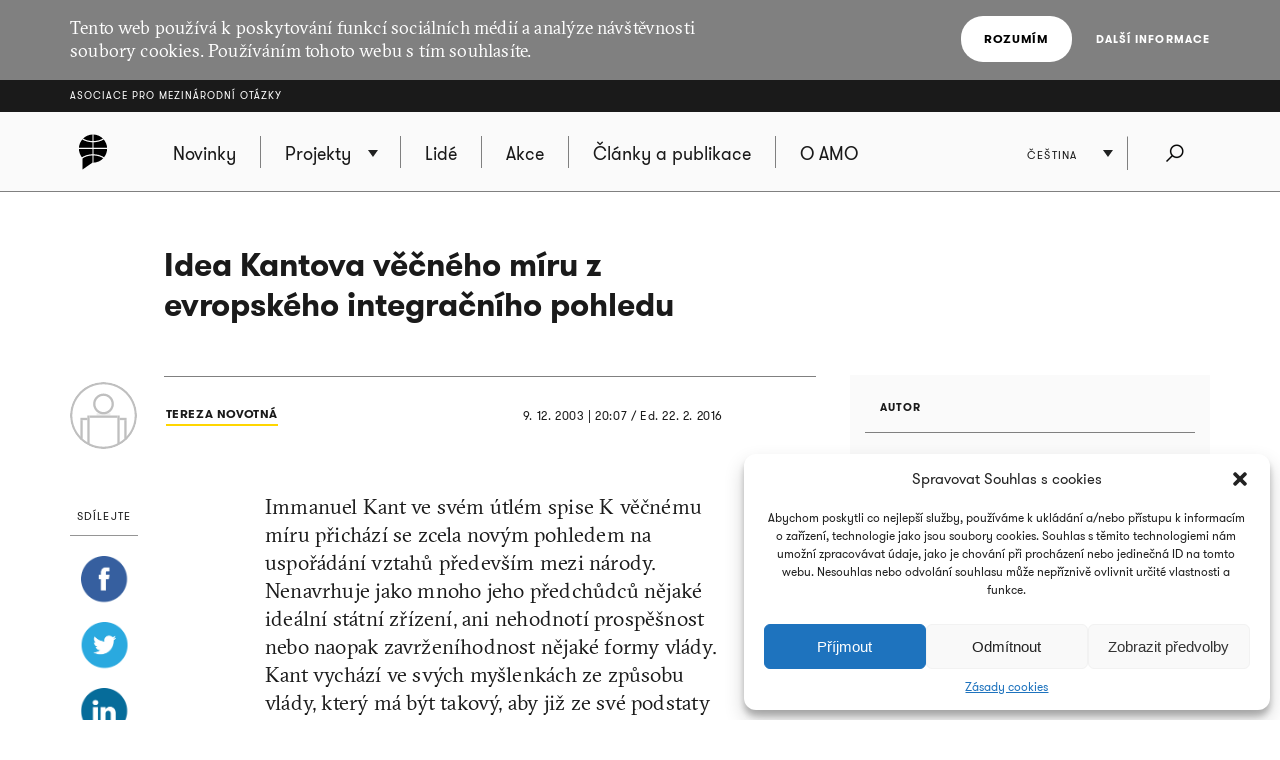

--- FILE ---
content_type: text/html; charset=UTF-8
request_url: https://www.amo.cz/idea-kantova-vecneho-miru-z-evropskeho-integracniho-pohledu/
body_size: 21230
content:
<!DOCTYPE html>
<html lang="cs-CZ">
<head>
	
	<meta http-equiv="content-type" content="text/html; charset=UTF-8">

	<meta name="viewport" content="width=device-width,initial-scale=1"/>
	<meta name="HandheldFriendly" content="true" />  
	
	<link rel="profile" href="http://gmpg.org/xfn/11">	
	<link rel="pingback" href="https://www.amo.cz/xmlrpc.php">
	
	<title>Idea Kantova věčného míru z evropského integračního pohledu - Asociace pro mezinárodní otázky</title>
	
	<meta name='robots' content='index, follow, max-image-preview:large, max-snippet:-1, max-video-preview:-1' />

	<!-- This site is optimized with the Yoast SEO plugin v16.7 - https://yoast.com/wordpress/plugins/seo/ -->
	<meta name="description" content="Immanuel Kant ve svém útlém spise K věčnému míru přichází se zcela novým pohledem na uspořádání vztahů především mezi národy." />
	<link rel="canonical" href="https://www.amo.cz/idea-kantova-vecneho-miru-z-evropskeho-integracniho-pohledu/" />
	<meta property="og:locale" content="cs_CZ" />
	<meta property="og:type" content="article" />
	<meta property="og:title" content="Idea Kantova věčného míru z evropského integračního pohledu - Asociace pro mezinárodní otázky" />
	<meta property="og:description" content="Immanuel Kant ve svém útlém spise K věčnému míru přichází se zcela novým pohledem na uspořádání vztahů především mezi národy." />
	<meta property="og:url" content="https://www.amo.cz/idea-kantova-vecneho-miru-z-evropskeho-integracniho-pohledu/" />
	<meta property="og:site_name" content="Asociace pro mezinárodní otázky" />
	<meta property="article:published_time" content="2003-12-09T19:07:11+00:00" />
	<meta property="article:modified_time" content="2016-02-22T19:11:45+00:00" />
	<meta name="twitter:card" content="summary_large_image" />
	<meta name="twitter:label1" content="Napsal(a)" />
	<meta name="twitter:data1" content="tomasdvorak" />
	<meta name="twitter:label2" content="Odhadovaná doba čtení" />
	<meta name="twitter:data2" content="16 minut" />
	<script type="application/ld+json" class="yoast-schema-graph">{"@context":"https://schema.org","@graph":[{"@type":"WebSite","@id":"https://www.amo.cz/en/#website","url":"https://www.amo.cz/en/","name":"Asociace pro mezin\u00e1rodn\u00ed ot\u00e1zky","description":"Asociace pro mezin\u00e1rodn\u00ed ot\u00e1zky (AMO) je nevl\u00e1dn\u00ed organizace, think-tank, p\u016fsob\u00edc\u00ed v oblasti mezin\u00e1rodn\u00edch vztah\u016f.","potentialAction":[{"@type":"SearchAction","target":{"@type":"EntryPoint","urlTemplate":"https://www.amo.cz/en/?s={search_term_string}"},"query-input":"required name=search_term_string"}],"inLanguage":"cs"},{"@type":"WebPage","@id":"https://www.amo.cz/idea-kantova-vecneho-miru-z-evropskeho-integracniho-pohledu/#webpage","url":"https://www.amo.cz/idea-kantova-vecneho-miru-z-evropskeho-integracniho-pohledu/","name":"Idea Kantova v\u011b\u010dn\u00e9ho m\u00edru z evropsk\u00e9ho integra\u010dn\u00edho pohledu - Asociace pro mezin\u00e1rodn\u00ed ot\u00e1zky","isPartOf":{"@id":"https://www.amo.cz/en/#website"},"datePublished":"2003-12-09T19:07:11+00:00","dateModified":"2016-02-22T19:11:45+00:00","author":{"@id":"https://www.amo.cz/en/#/schema/person/6f0d763d2ee7dd85dcbfad9275a86176"},"description":"Immanuel Kant ve sv\u00e9m \u00fatl\u00e9m spise K v\u011b\u010dn\u00e9mu m\u00edru p\u0159ich\u00e1z\u00ed se zcela nov\u00fdm pohledem na uspo\u0159\u00e1d\u00e1n\u00ed vztah\u016f p\u0159edev\u0161\u00edm mezi n\u00e1rody.","breadcrumb":{"@id":"https://www.amo.cz/idea-kantova-vecneho-miru-z-evropskeho-integracniho-pohledu/#breadcrumb"},"inLanguage":"cs","potentialAction":[{"@type":"ReadAction","target":["https://www.amo.cz/idea-kantova-vecneho-miru-z-evropskeho-integracniho-pohledu/"]}]},{"@type":"BreadcrumbList","@id":"https://www.amo.cz/idea-kantova-vecneho-miru-z-evropskeho-integracniho-pohledu/#breadcrumb","itemListElement":[{"@type":"ListItem","position":1,"name":"Dom\u016f","item":"https://www.amo.cz/"},{"@type":"ListItem","position":2,"name":"Idea Kantova v\u011b\u010dn\u00e9ho m\u00edru z evropsk\u00e9ho integra\u010dn\u00edho pohledu"}]},{"@type":"Person","@id":"https://www.amo.cz/en/#/schema/person/6f0d763d2ee7dd85dcbfad9275a86176","name":"tomasdvorak","image":{"@type":"ImageObject","@id":"https://www.amo.cz/en/#personlogo","inLanguage":"cs","url":"https://secure.gravatar.com/avatar/042fdf994cf8c0181c4e8bf777afcd9c?s=96&d=mm&r=g","contentUrl":"https://secure.gravatar.com/avatar/042fdf994cf8c0181c4e8bf777afcd9c?s=96&d=mm&r=g","caption":"tomasdvorak"},"url":"https://www.amo.cz/author/tomasdvorak/"}]}</script>
	<!-- / Yoast SEO plugin. -->


<link rel='dns-prefetch' href='//s.w.org' />
<link rel="alternate" type="application/rss+xml" title="Asociace pro mezinárodní otázky &raquo; RSS zdroj" href="https://www.amo.cz/feed/" />
<link rel="alternate" type="application/rss+xml" title="Asociace pro mezinárodní otázky &raquo; RSS komentářů" href="https://www.amo.cz/comments/feed/" />
<link rel="alternate" type="application/rss+xml" title="Asociace pro mezinárodní otázky &raquo; RSS komentářů pro Idea Kantova věčného míru z evropského integračního pohledu" href="https://www.amo.cz/idea-kantova-vecneho-miru-z-evropskeho-integracniho-pohledu/feed/" />
		<script type="text/javascript">
			window._wpemojiSettings = {"baseUrl":"https:\/\/s.w.org\/images\/core\/emoji\/13.0.1\/72x72\/","ext":".png","svgUrl":"https:\/\/s.w.org\/images\/core\/emoji\/13.0.1\/svg\/","svgExt":".svg","source":{"concatemoji":"https:\/\/www.amo.cz\/wp-includes\/js\/wp-emoji-release.min.js?ver=5.7.2"}};
			!function(e,a,t){var n,r,o,i=a.createElement("canvas"),p=i.getContext&&i.getContext("2d");function s(e,t){var a=String.fromCharCode;p.clearRect(0,0,i.width,i.height),p.fillText(a.apply(this,e),0,0);e=i.toDataURL();return p.clearRect(0,0,i.width,i.height),p.fillText(a.apply(this,t),0,0),e===i.toDataURL()}function c(e){var t=a.createElement("script");t.src=e,t.defer=t.type="text/javascript",a.getElementsByTagName("head")[0].appendChild(t)}for(o=Array("flag","emoji"),t.supports={everything:!0,everythingExceptFlag:!0},r=0;r<o.length;r++)t.supports[o[r]]=function(e){if(!p||!p.fillText)return!1;switch(p.textBaseline="top",p.font="600 32px Arial",e){case"flag":return s([127987,65039,8205,9895,65039],[127987,65039,8203,9895,65039])?!1:!s([55356,56826,55356,56819],[55356,56826,8203,55356,56819])&&!s([55356,57332,56128,56423,56128,56418,56128,56421,56128,56430,56128,56423,56128,56447],[55356,57332,8203,56128,56423,8203,56128,56418,8203,56128,56421,8203,56128,56430,8203,56128,56423,8203,56128,56447]);case"emoji":return!s([55357,56424,8205,55356,57212],[55357,56424,8203,55356,57212])}return!1}(o[r]),t.supports.everything=t.supports.everything&&t.supports[o[r]],"flag"!==o[r]&&(t.supports.everythingExceptFlag=t.supports.everythingExceptFlag&&t.supports[o[r]]);t.supports.everythingExceptFlag=t.supports.everythingExceptFlag&&!t.supports.flag,t.DOMReady=!1,t.readyCallback=function(){t.DOMReady=!0},t.supports.everything||(n=function(){t.readyCallback()},a.addEventListener?(a.addEventListener("DOMContentLoaded",n,!1),e.addEventListener("load",n,!1)):(e.attachEvent("onload",n),a.attachEvent("onreadystatechange",function(){"complete"===a.readyState&&t.readyCallback()})),(n=t.source||{}).concatemoji?c(n.concatemoji):n.wpemoji&&n.twemoji&&(c(n.twemoji),c(n.wpemoji)))}(window,document,window._wpemojiSettings);
		</script>
		<style type="text/css">
img.wp-smiley,
img.emoji {
	display: inline !important;
	border: none !important;
	box-shadow: none !important;
	height: 1em !important;
	width: 1em !important;
	margin: 0 .07em !important;
	vertical-align: -0.1em !important;
	background: none !important;
	padding: 0 !important;
}
</style>
	<link rel='stylesheet' id='wp-block-library-css'  href='https://www.amo.cz/wp-includes/css/dist/block-library/style.min.css?ver=5.7.2' type='text/css' media='all' />
<link rel='stylesheet' id='cmplz-general-css'  href='https://www.amo.cz/wp-content/plugins/complianz-gdpr/assets/css/cookieblocker.min.css?ver=6.3.3' type='text/css' media='all' />
<link rel='stylesheet' id='amo-screen-css'  href='https://www.amo.cz/wp-content/themes/amo/stylesheets/screen.css?ver=2' type='text/css' media='screen' />
<link rel='stylesheet' id='amo-print-css'  href='https://www.amo.cz/wp-content/themes/amo/stylesheets/print.css?ver=2' type='text/css' media='print' />
<link rel='stylesheet' id='amo-lightboxgallery-css'  href='https://www.amo.cz/wp-content/themes/amo/lightboxgallery/dist/css/lightgallery.min.css?ver=2' type='text/css' media='screen' />
<link rel="https://api.w.org/" href="https://www.amo.cz/wp-json/" /><link rel="alternate" type="application/json" href="https://www.amo.cz/wp-json/wp/v2/posts/18391" /><link rel="EditURI" type="application/rsd+xml" title="RSD" href="https://www.amo.cz/xmlrpc.php?rsd" />
<link rel="wlwmanifest" type="application/wlwmanifest+xml" href="https://www.amo.cz/wp-includes/wlwmanifest.xml" /> 
<meta name="generator" content="WordPress 5.7.2" />
<link rel='shortlink' href='https://www.amo.cz/?p=18391' />
<link rel="alternate" type="application/json+oembed" href="https://www.amo.cz/wp-json/oembed/1.0/embed?url=https%3A%2F%2Fwww.amo.cz%2Fidea-kantova-vecneho-miru-z-evropskeho-integracniho-pohledu%2F" />
<link rel="alternate" type="text/xml+oembed" href="https://www.amo.cz/wp-json/oembed/1.0/embed?url=https%3A%2F%2Fwww.amo.cz%2Fidea-kantova-vecneho-miru-z-evropskeho-integracniho-pohledu%2F&#038;format=xml" />

		<!-- GA Google Analytics @ https://m0n.co/ga -->
		<script type="text/plain" data-service="google-analytics" data-category="statistics" async src="https://www.googletagmanager.com/gtag/js?id=G-3R4ES4MN21"></script>
		<script>
			window.dataLayer = window.dataLayer || [];
			function gtag(){dataLayer.push(arguments);}
			gtag('js', new Date());
			gtag('config', 'G-3R4ES4MN21');
		</script>

	<style>.cmplz-hidden{display:none!important;}</style><link rel="icon" href="https://www.amo.cz/wp-content/uploads/2016/02/favicon-228-67x67.png" sizes="32x32" />
<link rel="icon" href="https://www.amo.cz/wp-content/uploads/2016/02/favicon-228-200x200.png" sizes="192x192" />
<link rel="apple-touch-icon" href="https://www.amo.cz/wp-content/uploads/2016/02/favicon-228-200x200.png" />
<meta name="msapplication-TileImage" content="https://www.amo.cz/wp-content/uploads/2016/02/favicon-228.png" />

  	<!--[if lte IE 8]>
	    <script type="text/javascript" src="https://www.amo.cz/wp-content/themes/amo/accessories/ie.js"></script>
	    <link rel="stylesheet" type="text/css" media="screen" href="https://www.amo.cz/wp-content/themes/amo/stylesheets/ie.css" />
    <![endif]-->

	<script type="text/plain" data-service="google-analytics" data-category="statistics">
		(function(i,s,o,g,r,a,m){i['GoogleAnalyticsObject']=r;i[r]=i[r]||function(){
				(i[r].q=i[r].q||[]).push(arguments)},i[r].l=1*new Date();a=s.createElement(o),
			m=s.getElementsByTagName(o)[0];a.async=1;a.src=g;m.parentNode.insertBefore(a,m)
		})(window,document,'script','//www.google-analytics.com/analytics.js','ga');
		ga('create', 'UA-69352753-1', 'auto');
		ga('send', 'pageview');
	</script>

</head>

<body data-cmplz=1 class="post-template-default single single-post postid-18391 single-format-standard amo_lang--cs">

	
		<div class="eu_cookies">
			<div class="inner">
				<p>Tento web používá k poskytování funkcí sociálních médií a analýze návštěvnosti soubory cookies. Používáním tohoto webu s tím souhlasíte.</p>
				<div class="btns">
					<button class="CookiesOK btn btn--white">Rozumím</button>
					<a href="https://www.google.com/policies/technologies/cookies/" onclick="return !window.open(this.href)">Další informace</a>
				</div>
			</div>
		</div>

	

	<div class="super_header">
		<div class="inner">
			<h1 class="super_header__title"><a href="https://www.amo.cz/">Asociace pro mezinárodní otázky</a></h1>
		</div>
	</div>


	
	<div class="choose_prj" id="chooseproject">
		
		<div class="inner inner--prj_tit">
			
			<h4 class="choose_prj__title">Vyberte si z aktuálních projektů:</h4>
			
			<a href="#" class="search__close" data-choose-prj-handle>
				Zavřít <span class="cross cross--yellow"> </span>
			</a>

		</div>

		
			<ul class="choose_prj__list">
									<li><p class="inner"><a href="https://www.amo.cz/agenda-pro-ceskou-zahranicni-politiku/" class="color_set-bg_h--A">Agenda pro českou zahraniční politiku</a></p></li>
									<li><p class="inner"><a href="https://www.amo.cz/aklimatizace/" class="color_set-bg_h--C">Aklimatizace</a></p></li>
									<li><p class="inner"><a href="https://www.amo.cz/klimatym/" class="color_set-bg_h--B">AMO klima</a></p></li>
									<li><p class="inner"><a href="https://www.amo.cz/central-and-eastern-europe-and-the-future-of-the-european-china-debate/" class="color_set-bg_h--F">Central and Eastern Europe and the Future of the European China Debate</a></p></li>
									<li><p class="inner"><a href="https://www.amo.cz/cesko-nemecky-program-pro-mlade-profesionaly/" class="color_set-bg_h--F">Česko-německý program pro mladé profesionály</a></p></li>
									<li><p class="inner"><a href="https://www.amo.cz/nove-horizonty-cesko-polske-spoluprace/" class="color_set-bg_h--B">Česko-polská spolupráce</a></p></li>
									<li><p class="inner"><a href="https://www.amo.cz/china-observers-in-central-and-eastern-europe-choice/" class="color_set-bg_h--F">China Observers in Central and Eastern Europe (CHOICE)</a></p></li>
									<li><p class="inner"><a href="https://www.amo.cz/inovativni-pristupy-pro-akademickou-i-novinarskou-praxi/" class="color_set-bg_h--D">Inovativní přístupy pro akademickou i novinářskou praxi</a></p></li>
									<li><p class="inner"><a href="https://www.amo.cz/life-effect-cs/" class="color_set-bg_h--A">LIFE Effect</a></p></li>
									<li><p class="inner"><a href="https://www.amo.cz/mapinfluence/" class="color_set-bg_h--D">MapInfluenCE</a></p></li>
									<li><p class="inner"><a href="https://www.amo.cz/odolnost-a-celospolecensky-pristup-ukrajinske-lekce-pro-zeme-nato/" class="color_set-bg_h--G">Odolnost a celospolečenský přístup: Ukrajinské lekce pro země NATO</a></p></li>
									<li><p class="inner"><a href="https://www.amo.cz/posileni-kapacit-srbskych-investigativnich-novinaru-v-mapovani-zahranicnich-vlivu/" class="color_set-bg_h--C">Posílení kapacit srbských investigativních novinářů v mapování zahraničních vlivů</a></p></li>
									<li><p class="inner"><a href="https://www.amo.cz/posileni-kapacit-srbskych-nezavislych-medii-v-informovani-o-vyzvach-zelene-transformace/" class="color_set-bg_h--F">Posílení kapacit srbských nezávislých médií v informování o výzvách zelené transformace</a></p></li>
									<li><p class="inner"><a href="https://www.amo.cz/posilovani-odolnosti-ceske-slovenske-a-polske-spolecnosti-pred-volbami-do-evropskeho-parlamentu-2024/" class="color_set-bg_h--F">Posilování odolnosti české, slovenské a polské společnosti před volbami do Evropského parlamentu 2024</a></p></li>
									<li><p class="inner"><a href="https://www.amo.cz/prazsky-studentsky-summit/" class="color_set-bg_h--A">Pražský studentský summit</a></p></li>
									<li><p class="inner"><a href="https://www.amo.cz/prednasky-pro-verejnost/" class="color_set-bg_h--F">Přednášky pro veřejnost</a></p></li>
									<li><p class="inner"><a href="https://www.amo.cz/propojeni-networku-zen-v-zahranicni-evropske-a-bezpecnostni-politice-napric-staty-v4/" class="color_set-bg_h--A">Propojení networků žen v zahraniční, evropské a bezpečnostní politice napříč státy V4</a></p></li>
									<li><p class="inner"><a href="https://www.amo.cz/psychosocialni-podpora-pro-skoly-jihu-ukrajiny/" class="color_set-bg_h--A">Psychosociální podpora pro školy jihu Ukrajiny</a></p></li>
									<li><p class="inner"><a href="https://www.amo.cz/resonant/" class="color_set-bg_h--B">RESONANT</a></p></li>
									<li><p class="inner"><a href="https://www.amo.cz/rozvoj-systemu-hodnoceni-kvality-vzdelavani-v-ukrajinskych-regionech/" class="color_set-bg_h--D">Rozvoj systému hodnocení kvality vzdělávání v ukrajinských regionech 2019 - 2022</a></p></li>
									<li><p class="inner"><a href="https://www.amo.cz/v4-energy-think-tank-platform/" class="color_set-bg_h--B">V4 Energy Think Tank Platform</a></p></li>
									<li><p class="inner"><a href="https://www.amo.cz/vzdelavanim-ukrajinskych-i-ceskych-ucitelu-k-lepsi-integraci-ukrajinskych-deti-v-ceskych-skolach/" class="color_set-bg_h--A">Vzděláváním k lepší integraci ukrajinských dětí do českých škol | Навчання українських та чеських учителів для кращої інтеграції українських дітей у чеських школах</a></p></li>
									<li><p class="inner"><a href="https://www.amo.cz/zeny-v-ceske-zahranicni-evropske-a-bezpecnostni-politice/" class="color_set-bg_h--C">Ženy v české zahraniční, evropské a bezpečnostní politice</a></p></li>
									<li><p class="inner"><a href="https://www.amo.cz/zvysovani-povedomi-o-hybridnich-hrozbach-posileni-odolnosti-na-zapadnim-balkane/" class="color_set-bg_h--D">Zvyšování povědomí o hybridních hrozbách: Posílení odolnosti na západním Balkáně</a></p></li>
							</ul>

		
	</div>
	<!-- choose project -->

	<header class="main_header">


		<div class="search search--fullwidth" id="fulltextsearch">
			<div class="inner">
				<h4 class="search__title">AMO:</h4>

<form role="search" method="get" class="search__f" action="https://www.amo.cz/">
	<input type="search" class="form_control form_control--searchf" placeholder="Napište, co hledáte:" value="" name="s" />
		<button type="submit" value="Odeslat" class="form_submit form_submit--searchf"></button>
</form>

<a href="#" class="search__close" data-search-handle>
	Zavřít <span class="cross cross--yellow"> </span>
</a>			</div>
		</div>
		<!-- search -->


		<div class="inner">

			<div class="right_act">
				<ul class="right_act__list">
					
					<li class="right_act__language">
						

	<ul class="dropdown" data-dropdown>
		
					<li  ><a href="https://www.amo.cz/en/">English</a></li>
					<li  ><a href="https://www.amo.cz/ru/">Русский</a></li>
					<li  class="current"  ><a href="https://www.amo.cz/idea-kantova-vecneho-miru-z-evropskeho-integracniho-pohledu/">Čeština</a></li>
		
	</ul>

					</li>

					<li class="right_act__search"><a href="#" data-search-handle><i class="icon icon--search">Hledat</i></a></li>

					<li class="right_act__menu">
						<a href="#" data-menu-handle>
							<span class="right_act__menu__title">Menu</span> 
							<span class="shape_area">
								<span class="shape_area__line"></span>
								<span class="shape_area__line"></span>
								<span class="shape_area__line"></span>
							</span>
						</a>
					</li>

				</ul>
			</div>

			<nav class="main_nav">
				<ul id="menu-primarni-navigace-cz" class="menu"><li class="main_nav__logo"><a href="https://www.amo.cz/"><svg width="46" height="46"><image xlink:href="https://www.amo.cz/wp-content/themes/amo/images/amo-black.svg" src="https://www.amo.cz/wp-content/themes/amo/images/amo-black.png" width="46" height="46" /></svg></a></li><li id="menu-item-767" class="menu-item menu-item-type-post_type menu-item-object-page menu-item-home menu-item-767"><a href="https://www.amo.cz/"><span>Novinky</span></a></li>
<li id="menu-item-486" class="has-submenu choose-prj-handle menu-item menu-item-type-custom menu-item-object-custom menu-item-486"><a href="#"><span>Projekty</span></a></li>
<li id="menu-item-749" class="menu-item menu-item-type-post_type menu-item-object-page menu-item-749"><a href="https://www.amo.cz/lide/"><span>Lidé</span></a></li>
<li id="menu-item-752" class="menu-item menu-item-type-post_type menu-item-object-page menu-item-752"><a href="https://www.amo.cz/seznam-akci/"><span>Akce</span></a></li>
<li id="menu-item-757" class="menu-item menu-item-type-post_type menu-item-object-page menu-item-757"><a href="https://www.amo.cz/clanky-a-publikace/"><span>Články a publikace</span></a></li>
<li id="menu-item-161" class="menu-item menu-item-type-post_type menu-item-object-page menu-item-161"><a href="https://www.amo.cz/o-amo/"><span>O AMO</span></a></li>
</ul>			</nav>

		</div>
	</header>
	<!-- header -->


	
	
<article class="si_art">

	<header class="si_art__head ">

		
		
			<div class="inner inner--hold">

                				
				<div class="layout layout--w2">
					<h1 class="article_head ">Idea Kantova věčného míru z evropského integračního pohledu</h1>
				</div>

				<div class="si_art__sign_holder  ">
					<div class="si_art__signature">

						
							<span class="si_art__author">
								
									<a href="https://www.amo.cz/autor/tereza-novotna/">
										<svg width="67" height="67">
				<image xlink:href="https://www.amo.cz/wp-content/themes/amo/images/icons/author.svg" src="https://www.amo.cz/wp-content/themes/amo/images/icons/author.png?1" width="67" height="67"></image>
			</svg>
												<span>
											Tereza Novotná										</span>
									</a>
								

								
							</span>
							
							<span class="si_art__date">
								<time datetime="2003-12-09">9. 12. 2003 | 20:07</time> / <strong>Ed. 22. 2. 2016</strong>
							</span>

						</div>
					</div>

				</div>

				
		</header>

		<div class="inner inner--hold">

						<div class="layout layout--w2 typo layout--w2--nocover">
				
					
						<figure class="wp-caption">

							
							<figcaption class="wp-caption-text">
																									</figcaption>

							</figure>

							
						<span class="si_art__perex">
							<p>Immanuel Kant ve svém útlém spise K věčnému míru přichází se zcela novým pohledem na uspořádání vztahů především mezi národy. Nenavrhuje jako mnoho jeho předchůdců nějaké ideální státní zřízení, ani nehodnotí prospěšnost nebo naopak zavrženíhodnost nějaké formy vlády. Kant vychází ve svých myšlenkách ze způsobu vlády, který má být takový, aby již ze své podstaty směřoval k naplnění cíle – věčného míru mezi státy. Immanuel Kant se tak ve svých úvahách posouvá z roviny vnitrostátní na rovinu mezinárodní. Zde také leží hlavní těžiště jeho práce. Představuje tak projekt, který má zajistit mírové soužití mezi státy, kdy válka přestane být platným nástrojem mezinárodních vztahů a mezinárodní politiky.</p>
						</span>

						<p>Je možné souhlasit s interpretací, že spis K věčnému míru není politickým programem a že se Kant „nedopouští nerozumného navrhování spravedlivého a rozumného světového zřízení.“<a href="http://amo-wa281.testbrana.cz/publikace/idea-kantova-vecneho-miru-z-evropskeho-integracniho-pohledu.html#_ftn1" name="_ftnref1">[1]</a> Přesto se nemohu ubránit dojmu o  analogičnosti integračního procesu po druhé světové válce v Evropě s idejemi Immanuela Kanta. Ve své práci se tedy pokusím prozkoumat základní teze Kantova projektu věčného míru a vždy poukázat na eventuální paralely s hlavními momenty poválečného evropského sjednocování. Aktuálnost myšlenek Immanuela Kanta, ač byly vysloveny před více než dvěma sty lety, je doložitelná skutečným mezinárodním politickým děním zejména minulého století.</p>
<h2>Podmínky vzniku věčného míru</h2>
<p>Je pravděpodobné, že bezprostřední pohnutkou pro sepsání Kantova díla K věčnému míru bylo uzavření Basilejského míru v roce 1795 mezi soupeřícími velmocemi, Francií a Pruskem. Pro revoluční Francii byl takový mír velice výhodný. Naproti tomu pro Prusko, nejsilnější část tehdy už upadající německé říše, znamenal sice jen dočasnou, ale přeci jen faktickou porážku.<a href="http://amo-wa281.testbrana.cz/publikace/idea-kantova-vecneho-miru-z-evropskeho-integracniho-pohledu.html#_ftn2" name="_ftnref2">[2]</a> Ať už se na Basilejský mír díváme jakéhokoli hlediska, pro Kanta byla tato mírová smlouva jen další v řadě. Nezaručovala do budoucnosti trvalý mír, pozastavení všech projevů nepřátelství, ale byla jen příměřím či klidem zbraní. Kant naopak svůj projekt, který má vnější podobu mírové smlouvy, staví na podmínkách, které musí znamenat konec veškerých nepřátelských jednání. Jeho uzavřením <em>„jsou rušeny všechny stávající, i když… ještě neznámé příčiny budoucí války.“<a href="http://amo-wa281.testbrana.cz/publikace/idea-kantova-vecneho-miru-z-evropskeho-integracniho-pohledu.html#_ftn3" name="_ftnref3"><strong>[3]</strong></a> </em> Pak se teprve mír stává skutečným mírem a ukončuje nejen přítomnou válku, ale i sám válečný stav.</p>
<p>Mír v Basileji byl Kantovi pohnutkou k napsání spisu o věčném míru, politiky po první světové válce inspirovaly myšlenky Kanta při uzavírání versailleských mírových smluv. Zejména americký prezident Wilson se snažil uvést do praxe ideu věčného míru, tedy zamezit vzniku války navždy, a to ustavením Společnosti národů. Chtěl tím zároveň vyřešit staletí trvající spor o Porýní mezi dvěma evropskými velmocemi – opět Německem a Francií. Pováleční politici nedbali ucelenosti Kantova projektu. Dodrželi jen některá ustanovení tzv. preliminárních článků. Například poválečné posuny hranic zcela odporují Kantovu zákazu nabývání území samostatného státu jiným státem, klauzule o nevměšování se do vnitřních záležitostí byla poprvé porušena již čtyři roky po uzavření versailleských smluv.<a href="http://amo-wa281.testbrana.cz/publikace/idea-kantova-vecneho-miru-z-evropskeho-integracniho-pohledu.html#_ftn4" name="_ftnref4">[4]</a> Opominut byl i čtvrtý Kantův preliminární článek, jenž hovoří o negativních důsledcích státních dluhů. Je známo, že výmarské Německo trpělo zejména špatnou hospodářskou situací zesílenou nadměrnými reparacemi. Důsledky bankrotu Německa byly <em>„velikou překážkou věčného míru.“</em><a href="http://amo-wa281.testbrana.cz/publikace/idea-kantova-vecneho-miru-z-evropskeho-integracniho-pohledu.html#_ftn5" name="_ftnref5">[5]</a> Posledním bodem, který byl porušen, je třetí Kantův článek o budoucím zániku stálých armád. Během meziválečného období proběhlo sice několik odzbrojovacích konferencí, nicméně naplnění zmíněného článku bylo odloženo na nedohledno. Pováleční politici se tak dopustili zásadních chyb, které vedly k tomu, co Kant o mírových smlouvách předpokládal: versailleský mír se stal jen dočasným příměřím a o přibližně dvacet let později vypukl válečný spor nanovo.</p>
<h2>Anarchie v mezinárodních vztazích</h2>
<p>Kant ve svých úvahách vychází z předpokladu, že v přirozeném stavu panuje válka všech proti všem. Tato hobbesovská představa neplatí pouze ve vztazích mezi jednotlivci, ale rovněž, a především, na mezistátní úrovni. Zatímco mezi lidmi jako individui došlo i přes odpor přirozených lidských sklonů za pomoci přírody k jakémusi vyrovnání či vzájemnému zadržení egoistických sil, toto v oblasti vztahů mezi národy neplatí. Jestliže státní autorita disponuje násilnými prostředky dostatečně velkými, je schopna „udržet na uzdě“ i společenství zloduchů. Ti, ač nejsou mravně dobrými lidmi, jsou donuceni být alespoň dobrými občany. Stejný postup však nefunguje mezi státy, které nejsou ochotny, a v rámci zachování své suverenity a autonomie ani nemohou, podřídit své chování vyšší autoritě. Není možné mezi nimi zabezpečit smír tím, že budeme od států požadovat, aby vstoupily do svazku podobného typu jako je občanský, jenž je založen na podrobení se podřízeného (=stát) nadřízenému (=vnější autorita). Pokud se budeme držet analogie s meziválečnou situací ve světě, zdá se, že toto nepochopení bylo hlavní příčinou neúspěchu versaillského systému. Především velmoci (ať už máme na mysli demokratické Spojené státy či autoritativní Německo a Sovětský svaz) nebyly ochotny vzdát se svých práv a podřídit svá jednání autoritě Společnosti národů. I na základě historické zkušenosti je tedy zřejmé, že anarchie ovládající mezistátní prostor není řešitelná stejnými prostředky jako situace před vytvořením občansko-zákonného stavu.</p>
<h2>I. definitivní článek &#8211; republikanismus</h2>
<p>Mír mezi národy je tedy nutné zjednat jinak. Avšak abychom mohli postoupit dále, musíme nejprve podrobněji prozkoumat občanské zřízení, které jediné <em>„má naději na žádoucí účinek, totiž na věčný mír.“</em><a href="http://amo-wa281.testbrana.cz/publikace/idea-kantova-vecneho-miru-z-evropskeho-integracniho-pohledu.html#_ftn6" name="_ftnref6">[6]</a> Tento způsob vlády Kant vymezuje pojmem republikánské zřízení a věnuje mu část svého díla nazvanou První definitivní článek k věčnému míru. Republikanismem nemá na mysli státní formu charakterizovanou počtem vládnoucích. Jde mu o způsob vlády zakotvený v ústavě. Navazuje na Rousseauovu koncepci obecné vůle a požaduje, aby republikánská ústava byla postavena na svobodě a rovnosti lidí a jako třetí prvek připojuje závislost na jediném společném zákonodárství. Dle Kanta jedině toto republikánské zřízení vyplývá z původní ideje společenské smlouvy, neboť pouze v tomto zřízení je vyžadován souhlas občanů. Podstatnými znaky republikanismu jsou oddělení výkonné moci od zákonodárné a reprezentativnost. Obecná vůle je sice suverénem a zákonodárcem, ale nesmí být zároveň vykonavatelem. Rysy republikánského způsobu vlády, tak jak je načrtl Kant, více méně odpovídají současným požadavkům na podobu liberální demokracie. Bez ohledu na státní formu neboli systém (parlamentní či prezidentský, monarchistický či republikánský) je oddělení mocí a reprezentativní systém to, co činí republikánské resp. demokratické zřízení tak jedinečným. Lze tedy souhlasit s Kantem, že <em>„pouze v reprezentativním systému je republikánská forma vlády možná, bez něj je vláda despotická a násilnická.“</em><a href="http://amo-wa281.testbrana.cz/publikace/idea-kantova-vecneho-miru-z-evropskeho-integracniho-pohledu.html#_ftn7" name="_ftnref7">[7]</a></p>
<p>Protikladem republikánského zřízení je pro Kanta zřízení despotické, kde poddaný není plnoprávným občanem, ale hlava státu je jeho vlastníkem. Despotický panovník se k celému státu staví jako ke svému majetku, s nímž může nakládat dle své libovůle. Často posiluje svou moc tak, aby mohl násilím zvnějšku ovládnout ostatní státy. Pokus nastolit univerzální monarchii či stát národů by sice paradoxně mohl vést k věčnému míru na Zemi, ovšem jeho konečným důsledkem by byla vyhlazovací válka. Podíváme-li se z historického hlediska na situaci před polovinou dvacátého století, zjistíme několik zajímavých podobností. Rokem 1945 končí druhá světová válka, jež se může nazvat vyhlazovací. Hitler se svými světovládnými ambicemi je zajisté typickým příkladem despoty, jenž nakládal nejen se svými „poddanými“ jako se svým majetkem. Univerzální stát národů <em>„na velikém hřbitově lidstva“</em> se téměř stal skutečností.</p>
<h2>II. definitivní článek &#8211; federalismus</h2>
<p>Nyní se dostáváme k jádru celého Kantova projektu, tedy k Druhému definitivnímu článku k věčnému míru. Zákonný stav mezi národy, podobně jako zákonný stav mezi jedinci, je možné zjednat pouze na základě smlouvy, tentokrát smlouvy mezi národy. Musí se tedy založit tzv. mírový svazek národů, jenž by na rozdíl od mírové smlouvy resp. příměří usiloval nikoli o ukončení jedné války, ale o ukončení všech válek navždy. Tento mírový svazek bude založen na myšlence federality, která zaručí státům zachování jejich svobody, aniž by se musely podrobit vnějším zákonům a násilí. Jinak řečeno, státy by jakožto členové tohoto svazku měly mít zachovánu svoji suverenitu a autonomii. Postup, jak k ustavení svazku národů dojde, je následovný: nejprve se <em>„jeden lid bude moci ustavit v republiku (která podle své povahy musí být nakloněna k věčnému míru), pak tato republika vytvoří jakýsi střed federativního spojení pro jiné státy, aby se k ní připojily a …rozšiřovaly jej postupně dál.“</em><a href="http://amo-wa281.testbrana.cz/publikace/idea-kantova-vecneho-miru-z-evropskeho-integracniho-pohledu.html#_ftn8" name="_ftnref8">[8]</a> Vzhledem k odporu jednotlivých států podrobit se jakýmkoli vnějším zákonům světové republiky, <em>„která by nakonec zahrnovala všechny národy země,“</em><a href="http://amo-wa281.testbrana.cz/publikace/idea-kantova-vecneho-miru-z-evropskeho-integracniho-pohledu.html#_ftn9" name="_ftnref9">[9]</a> zbývá jen její „negativní náhražka“. Totiž <em>„trvalý a stále se rozšiřující svazek národů zabraňující válce,… ovšem pod neustálou hrozbou jejího propuknutí.“</em><a href="http://amo-wa281.testbrana.cz/publikace/idea-kantova-vecneho-miru-z-evropskeho-integracniho-pohledu.html#_ftn10" name="_ftnref10">[10]</a>Nejúčinnějším nástrojem pro to, aby se státy staly členy alespoň tohoto svazku národů, je podle Kanta <em>„obchodnický duch, který nemůže koexistovat s válkou a který se dříve nebo později zmocní každého národa.“<a href="http://amo-wa281.testbrana.cz/publikace/idea-kantova-vecneho-miru-z-evropskeho-integracniho-pohledu.html#_ftn11" name="_ftnref11"><strong>[11]</strong></a> </em>I když se tento „obchodnický duch“ jeví jako poněkud překvapivý a stěží účinný prostředek nastolení míru, sledujeme-li rozvoj Evropy po konci druhé světové války, uvidíme pozvolnou realizaci této vize.</p>
<p>Po roce 1945 byla důležitou otázkou situace v Porýní. Tato část německého území je zvláště bohatá na zásoby černého uhlí a byla to vždy Francie, která měla o tuto oblast velký zájem, protože sama koksovatelné uhlí nevlastní. Soupeření o Porýní tak bylo po staletí zdrojem napjatých vztahů mezi Německem a Francií. Politici po druhé světové válce se chtěli vyvarovat chyb svých meziválečných kolegů. Veden myšlenkou vytvořit trvalý mír mezi evropskými národy a potřebou vyřešit letité nepřátelství mezi Francií a Německem, přednesl v květnu 1950 francouzský ministr zahraničních věcí Robert Schumann plán na vytvoření společenství zastřešující společnou výrobu a obchod s uhlím a ocelí. V Deklaraci se mimo jiné uvádí: „solidarita ve výrobě uhlí a oceli… položí základy pro existenci širšího a hlubšího společenství mezi zeměmi, jež dlouho rozdělovalo krvavé násilí…. otevřené pro všechny země, které se budou chtít podílet za stejných podmínek… položí reálné základy pro jejich hospodářské sjednocení… vzejde z tohoto návrhu první konkrétní základ Evropské federace, jež je nezbytná pro udržení míru.“<a href="http://amo-wa281.testbrana.cz/publikace/idea-kantova-vecneho-miru-z-evropskeho-integracniho-pohledu.html#_ftn12" name="_ftnref12">[12]</a>  Dle Kanta je obchodnický duch a zejména peněžní moc nejspolehlivější mezi všemi mocemi. Státy jsou pak nuceny, i když patrně nikoli právě mravními pohnutkami, podporovat mír. Toto poznání se odráží v Schumanově větě, že „jakákoli válka mezi Francií a Německem bude nejenom nemyslitelná, nýbrž i prakticky nemožná.“<a href="http://amo-wa281.testbrana.cz/publikace/idea-kantova-vecneho-miru-z-evropskeho-integracniho-pohledu.html#_ftn13" name="_ftnref13">[13]</a></p>
<h2>Mírový svazek národů</h2>
<p>Počátek evropské integrace a také věčného míru alespoň v části světa, začíná mírovým svazkem mezi Francií a Německem. Tyto státy vytvářejí tedy <em>„jakýsi střed federativního spojení pro jiné státy,“</em> k nimž se ihned připojí další čtyři evropské země a postupně mnoho jiných. Myšlenka federality a jednoty Evropy je obsažena v zakládajících smlouvách všech evropských společenství, jež nakonec vyústily v založení svazku národů – Evropské unie.<em>„Svoboda jednoho státu pro něho samého a zároveň pro ostatní<a href="http://amo-wa281.testbrana.cz/publikace/idea-kantova-vecneho-miru-z-evropskeho-integracniho-pohledu.html#_ftn14" name="_ftnref14"><strong>[14]</strong></a>“</em> je zajištěna v tomto<em>„svazku zvláštního druhu“</em> kantovským federalismem. Ten je na jedné straně tvořen tzv. nadnárodním principem, který odnímá státům jejich suverénní práva v určitých oblastech a rozhoduje v daných otázkách podobně jako vnější autorita v občanském stavu. Na druhé straně je využíván tzv. mezivládní princip, díky němuž si samostatné státy zachovávají svoji autonomii a rovnost.</p>
<p>Jestliže Kant hovoří o <em>„lsti přírody</em>“, která k dosažení svého účelu zvolila válku a ať chceme, nebo nechceme, zaručí <em>„pomocí mechanismu v lidských sklonech samých věčný mír,“</em><a href="http://amo-wa281.testbrana.cz/publikace/idea-kantova-vecneho-miru-z-evropskeho-integracniho-pohledu.html#_ftn15" name="_ftnref15">[15]</a> pak se zdá, že tento mechanismus pozvolna funguje. Ačkoli příroda <em>„oddělila národy růzností řečí a náboženství“</em> a ty pak mají sklon k soupeření, <em>„s rostoucí kulturou a pozvolným přibližováním lidí vedou přesto tyto sklony k větší shodě v principech, k dorozumění v míru.“</em> Evropská integrace je právě takovým příkladem, kdy <em>„mír se netvoří oslabením všech sil, nýbrž jejich rovnováhou v nejživějším soutěžení.“</em><a href="http://amo-wa281.testbrana.cz/publikace/idea-kantova-vecneho-miru-z-evropskeho-integracniho-pohledu.html#_ftn16" name="_ftnref16">[16]</a></p>
<p>Kant považoval světoobčanské právo za třetí druh a nezbytný doplněk státního i mezinárodního práva a tím také věčného míru. V současnosti, kdy ještě více než dříve<em>„porušení práva na jednom místě se pociťuje na místech všech,“</em><a href="http://amo-wa281.testbrana.cz/publikace/idea-kantova-vecneho-miru-z-evropskeho-integracniho-pohledu.html#_ftn17" name="_ftnref17">[17]</a> je naplnění požadavků <em>„všeobecné pohostinnosti“</em> ještě naléhavější. Tato oblast je sice i nadále nejméně rozvinutá, avšak právo svobodného pohybu osob po celé Evropské unii či nové vztahy navazované s bývalými evropskými koloniemi dávají naději, že i v této oblasti dojde k pokroku.</p>
<h2>Závěr</h2>
<p>V díle K věčnému míru Immanuel Kant nenavrhuje program, jenž by měl být okamžitě proveden. Podle Karla Jasperse bylo smyslem jeho projektu ukázat principy a nikoli podat institucionální a právní konstrukce.<a href="http://amo-wa281.testbrana.cz/publikace/idea-kantova-vecneho-miru-z-evropskeho-integracniho-pohledu.html#_ftn18" name="_ftnref18">[18]</a> Jestliže však lidé začnou dle idejí Kanta (třeba i bez znalosti jeho díla) jednat, Kantův idealismus se může stát skutečností. Dokladem toho je dosavadní vývoj v Evropě po druhé světové válce, jak ukazuji na několika příkladech ve své práci. Otevřenou otázkou zůstává budoucnost Evropy v souvislosti s rozšiřováním o další země a s hledem na institucionální reformy. Tyto reformy mohou vést k ustavení evropského státu, jehož členové se dobrovolně vzdají velké části svých suverénních práv a bez nátlaku se podřídí vnější autoritě nově zbudovaných institucí mírového svazku. V tomto ohledu se nemůžeme opřít o Kanta, neboť dobrovolné postoupení části své svrchovanosti u samostatných států ve své době nepředpokládal. Kant se nezabývá situací, kdy se zvětšujícím se územním rozsahem dochází k postupné přeměně původního svazku národů na stát národů, který za jiných okolností odsuzoval. Na počátku třetího tisíciletí nám nicméně pohled zpět na padesát let evropského sjednocovacího procesu ukazuje Evropskou unii jako historický úspěch. Evropané řeší své rozpory mírovými prostředky, na základě práva a prostřednictvím smíru. Nezbývá nám než s Immanuelem Kantem doufat, že věčný mír není <em>„prázdnou ideou, nýbrž úlohou, která se, postupně řešena, stále víc blíží cíli.“</em></p>
<p><a href="http://amo-wa281.testbrana.cz/publikace/idea-kantova-vecneho-miru-z-evropskeho-integracniho-pohledu.html#_ftnref1" name="_ftn1">[1]</a> K. Jaspers: Kantův spis „K věčnému míru“, in: <em>Reflexe</em> 20, 1999 – 5, s. 17 a 18</p>
<p><a href="http://amo-wa281.testbrana.cz/publikace/idea-kantova-vecneho-miru-z-evropskeho-integracniho-pohledu.html#_ftnref2" name="_ftn2">[2]</a> A.Z. Manfred, Napoleon Bonaparte, Svoboda Praha, 1973, s. 95. Mírová jednání Francie s Pruskem probíhala od konce roku 1794. Basilejský mír z 22.7.1795 ponechal Francii dobytá území na levém břehu Rýna, zároveň se francouzští revoluční vyjednavači stali rovnoprávnými partnery světových diplomatů.</p>
<p><a href="http://amo-wa281.testbrana.cz/publikace/idea-kantova-vecneho-miru-z-evropskeho-integracniho-pohledu.html#_ftnref3" name="_ftn3">[3]</a> I. Kant, K věčnému míru. O obecném rčení: Je-li něco správné v teorii, nemusí se to ještě hodit pro praxi, přel. K. Novotný a P. Stehlíková, Oikúmené, Praha, 1999, s. 10</p>
<p><a href="http://amo-wa281.testbrana.cz/publikace/idea-kantova-vecneho-miru-z-evropskeho-integracniho-pohledu.html#_ftnref4" name="_ftn4">[4]</a> Již v roce 1923 se odehrál tzv. korfský incident, během něhož Mussoliniho Itálie vojensky obsadila ostrov Korfu patřící Řecku. V témž roce francouzské jednotky okupovaly Porúří pro neplnění reparací ze strany Německa.</p>
<p><a href="http://amo-wa281.testbrana.cz/publikace/idea-kantova-vecneho-miru-z-evropskeho-integracniho-pohledu.html#_ftnref5" name="_ftn5">[5]</a> I. Kant, K věčnému míru, op. cit., s. 12</p>
<p><a href="http://amo-wa281.testbrana.cz/publikace/idea-kantova-vecneho-miru-z-evropskeho-integracniho-pohledu.html#_ftnref6" name="_ftn6">[6]</a> I. Kant, K věčnému míru, op. cit., s. 17</p>
<p><a href="http://amo-wa281.testbrana.cz/publikace/idea-kantova-vecneho-miru-z-evropskeho-integracniho-pohledu.html#_ftnref7" name="_ftn7">[7]</a> I. Kant, K věčnému míru, op. cit., s. 19</p>
<p><a href="http://amo-wa281.testbrana.cz/publikace/idea-kantova-vecneho-miru-z-evropskeho-integracniho-pohledu.html#_ftnref8" name="_ftn8">[8]</a> I. Kant, K věčnému míru, op. cit., s. 22</p>
<p><a href="http://amo-wa281.testbrana.cz/publikace/idea-kantova-vecneho-miru-z-evropskeho-integracniho-pohledu.html#_ftnref9" name="_ftn9">[9]</a> I. Kant, K věčnému míru, op. cit., s. 23</p>
<p><a href="http://amo-wa281.testbrana.cz/publikace/idea-kantova-vecneho-miru-z-evropskeho-integracniho-pohledu.html#_ftnref10" name="_ftn10">[10]</a> I. Kant, K věčnému míru, op. cit.,s. 23</p>
<p><a href="http://amo-wa281.testbrana.cz/publikace/idea-kantova-vecneho-miru-z-evropskeho-integracniho-pohledu.html#_ftnref11" name="_ftn11">[11]</a> I. Kant, K věčnému míru, op. cit., s.34</p>
<p><a href="http://amo-wa281.testbrana.cz/publikace/idea-kantova-vecneho-miru-z-evropskeho-integracniho-pohledu.html#_ftnref12" name="_ftn12">[12]</a> Úryvky z Deklarace z 9. května 1950 in: P. Fontaine, Nová idea pro Evropu, Schumannova deklarace, ICEU při Delegaci Evropské komise v ČR, Praha, 2001, s. 21-22</p>
<p><a href="http://amo-wa281.testbrana.cz/publikace/idea-kantova-vecneho-miru-z-evropskeho-integracniho-pohledu.html#_ftnref13" name="_ftn13">[13]</a> Deklarace z 9.5.1950, op. cit. s. 22</p>
<p><a href="http://amo-wa281.testbrana.cz/publikace/idea-kantova-vecneho-miru-z-evropskeho-integracniho-pohledu.html#_ftnref14" name="_ftn14">[14]</a> I. Kant, K věčnému míru, op. cit., s. 22</p>
<p><a href="http://amo-wa281.testbrana.cz/publikace/idea-kantova-vecneho-miru-z-evropskeho-integracniho-pohledu.html#_ftnref15" name="_ftn15">[15]</a> I. Kant, K věčnému míru, op. cit., s. 34</p>
<p><a href="http://amo-wa281.testbrana.cz/publikace/idea-kantova-vecneho-miru-z-evropskeho-integracniho-pohledu.html#_ftnref16" name="_ftn16">[16]</a> I. Kant, K věčnému míru, op. cit., s. 33</p>
<p><a href="http://amo-wa281.testbrana.cz/publikace/idea-kantova-vecneho-miru-z-evropskeho-integracniho-pohledu.html#_ftnref17" name="_ftn17">[17]</a> I. Kant, K věčnému míru, op. cit., s. 26</p>
<p><a href="http://amo-wa281.testbrana.cz/publikace/idea-kantova-vecneho-miru-z-evropskeho-integracniho-pohledu.html#_ftnref18" name="_ftn18">[18]</a> K. Jaspers: Kantův spis „K věčnému míru“, s. 17</p>

						

							
							
							</div>

				
	<div class="share_box">
		
		<h6 class="share_box__title">Sdílejte</h6>
		
		<ul class="share_box__list">
			<li>
				<a href="http://www.facebook.com/sharer/sharer.php?u=https://www.amo.cz/idea-kantova-vecneho-miru-z-evropskeho-integracniho-pohledu/" onclick="return !window.open(this.href)"><i class="icon icon--smaller icon--facebook--smaller">Facebook</i></a>
			</li>
			<li>
				<a href="https://twitter.com/intent/tweet?text=Idea+Kantova+v%C4%9B%C4%8Dn%C3%A9ho+m%C3%ADru+z+evropsk%C3%A9ho+integra%C4%8Dn%C3%ADho+pohledu+%C2%BB+%40AMO_cz&url=https://www.amo.cz/idea-kantova-vecneho-miru-z-evropskeho-integracniho-pohledu/" onclick="return !window.open(this.href)"><i class="icon icon--smaller icon--twitter--smaller">Twitter</i></a>
			</li>
			<li>
				<a href="https://www.linkedin.com/cws/share?url=https://www.amo.cz/idea-kantova-vecneho-miru-z-evropskeho-integracniho-pohledu/" onclick="return !window.open(this.href)"><i class="icon icon--smaller icon--linkedin--smaller">LinkedIn</i></a>
			</li>
			<li>
				<a href="https://plus.google.com/share?url=https://www.amo.cz/idea-kantova-vecneho-miru-z-evropskeho-integracniho-pohledu/" onclick="return !window.open(this.href)"><i class="icon icon--smaller icon--gplus--smaller">Google+</i></a>
			</li>
		</ul>

	</div>

							<aside class="layout layout--w1 layout--right layout--negative_mar">

								
										<div class="widget_bio">

											<h5 class="widget_bio__tit">Autor</h5>

											<div class="widget_bio__text">
												<p>Tereza Novotná působí na Université libre de Bruxelles.</p>
											</div>

										</div>

										


									
	

									
								</aside>

							</div>


						</article>


						
						<div class="inner tags">

							
								<h6 class="tags__title">Tagy</h6>

								<dl class="tags__list">

									<dt class="tags__dt">Tagy</dt>

																		<dd class="tags__item">
										<a href="https://www.amo.cz/archiv-vsech-clanku/?filtr=region&filtrRegion=58">Evropa											<small>3483</small>
										</a>
									</dd>
																		<dd class="tags__item">
										<a href="https://www.amo.cz/archiv-vsech-clanku/?filtr=tema&filtrTema=90">Evropská unie											<small>2239</small>
										</a>
									</dd>
									
								</dl>

								
						</div>

						
	
	<div class="contact_form">

		<a href="#" class="btn btn--contact_form" data-contactform-toggle>

		LÍBIL SE VÁM ČLÁNEK? DEJTE NÁM TO VĚDĚT.		</a>

		<div class="contact_form__content">
			<div class="inner inner--smaller">
				<form action="#" method="post" class="validate-form" data-action-name="send-feedback">
				<span class="form-callback success-callback">
						Odesláno, děkujeme.<br />
						Máte na srdci ještě něco? <a href="#" data-validation="reset">Sem</a> s tím!					</span>
					<fieldset>
						<ul class="two_cols">
							<li>
								<input type="text" name="jmeno" class="form_control form_control--fullw" data-validation-type="notEmpty" placeholder="Vaše jméno:" />
							</li>
							<li>
								<input type="email" name="email" class="form_control form_control--fullw" data-validation-type="isEmail" placeholder="Váš e-mail:" />
							</li>
						</ul>
						<textarea class="form_control form_control--fullw" data-validation-type="notEmpty" placeholder="Váš komentář:" name="zprava"></textarea>
						<ul class="two_cols">
							<li>
								<span class="form-callback info show">Vyplňte prosím všechna pole.</span>
								<span class="form-callback error-callback">Doplňte prosím zvýrazněné položky.</span>
								<span class="form-callback server-error-callback">Stala se chyba. Kontaktujte nás prosím na info@amo.cz</span>

							</li>
							<li class="text-right">
								<input class="not_pass_style" type="password" name="password" />
								<input type="hidden" name="postId" value="18391" />
								<button type="submit" name="odeslat" class="form_submit">Poslat</button>
							</li>
						</ul>
					</fieldset>
				</form>
			</div>
		</div>

	</div>
						<div class="media">
							<div class="inner">

								
									<h4 class="head_section head_section--bottom head_section--related">Nejnovější</h4>

									<ul class="media__list" data-li-equal>

										
		
	<li class="media__list__item">
		<article class="media__art">
			<a href="https://www.amo.cz/evropska-sestka-a-boj-o-zakladni-hodnoty-unie/" onclick="return !window.open(this.href)">
				<header class="media__art__head">
										<p class="media__art__meta">Ondřej Mocek</p>
				</header>
            </a>

                

                                            <a href="https://www.amo.cz/evropska-sestka-a-boj-o-zakladni-hodnoty-unie/">
                            <img src="https://www.amo.cz/wp-content/uploads/2016/02/rome-meeting-esteri.it_-360x180.jpg" alt="Evropská šestka a boj o základní hodnoty Unie" class="media__art__image" />
                        </a>
                    

                

            <a href="https://www.amo.cz/evropska-sestka-a-boj-o-zakladni-hodnoty-unie/" onclick="return !window.open(this.href)">
                <p class="media__art__name"><span>Evropská šestka a boj o základní hodnoty Unie</span></p>

				<footer class="media__art__foot">
					<time datetime="2016-02-15">15. 2. 2016 | 09.03</time>
				</footer>

			</a>
		</article>
	</li>
	
		
	<li class="media__list__item">
		<article class="media__art">
			<a href="https://www.amo.cz/dalsi-rozsirovani-evropske-unie-kdo-kdy-a-proc/" onclick="return !window.open(this.href)">
				<header class="media__art__head">
										<p class="media__art__meta">Ivana Jemelková</p>
				</header>
            </a>

                

                                            <a href="https://www.amo.cz/dalsi-rozsirovani-evropske-unie-kdo-kdy-a-proc/">
                            <img src="https://www.amo.cz/wp-content/themes/amo/images/icons/media_types/research_paper.png" alt="Další rozšiřování Evropské unie: kdo, kdy a proč?" class="media__art__image" />
                        </a>
                    

                

            <a href="https://www.amo.cz/dalsi-rozsirovani-evropske-unie-kdo-kdy-a-proc/" onclick="return !window.open(this.href)">
                <p class="media__art__name"><span>Další rozšiřování Evropské unie: kdo, kdy a proč?</span></p>

				<footer class="media__art__foot">
					<time datetime="2007-08-24">24. 8. 2007 | 20.19</time>
				</footer>

			</a>
		</article>
	</li>
	
		
	<li class="media__list__item">
		<article class="media__art">
			<a href="https://www.amo.cz/rok-2014-evropska-integrace-skoruje/" onclick="return !window.open(this.href)">
				<header class="media__art__head">
										<p class="media__art__meta">Ondřej Mocek</p>
				</header>
            </a>

                

                                            <a href="https://www.amo.cz/rok-2014-evropska-integrace-skoruje/">
                            <img src="https://www.amo.cz/wp-content/themes/amo/images/icons/media_types/news.png" alt="Rok 2014: Evropská integrace skóruje" class="media__art__image" />
                        </a>
                    

                

            <a href="https://www.amo.cz/rok-2014-evropska-integrace-skoruje/" onclick="return !window.open(this.href)">
                <p class="media__art__name"><span>Rok 2014: Evropská integrace skóruje</span></p>

				<footer class="media__art__foot">
					<time datetime="2015-01-02">2. 1. 2015 | 17.03</time>
				</footer>

			</a>
		</article>
	</li>
	
		
	<li class="media__list__item">
		<article class="media__art">
			<a href="https://www.amo.cz/evropska-migracni-politika-sance-pro-nove-clenske-zeme/" onclick="return !window.open(this.href)">
				<header class="media__art__head">
										<p class="media__art__meta"></p>
				</header>
            </a>

                

                                            <a href="https://www.amo.cz/evropska-migracni-politika-sance-pro-nove-clenske-zeme/">
                            <img src="https://www.amo.cz/wp-content/themes/amo/images/icons/media_types/news.png" alt="Evropská migrační politika - šance pro nové členské země?" class="media__art__image" />
                        </a>
                    

                

            <a href="https://www.amo.cz/evropska-migracni-politika-sance-pro-nove-clenske-zeme/" onclick="return !window.open(this.href)">
                <p class="media__art__name"><span>Evropská migrační politika &#8211; šance pro nové členské země?</span></p>

				<footer class="media__art__foot">
					<time datetime="2005-09-12">12. 9. 2005 | 12.35</time>
				</footer>

			</a>
		</article>
	</li>
										</ul>

									
							</div>
						</div>

						
<div class="ads">

	
	</div>

  	  <div class="signin_news">
      <div class="inner">
        <a href="https://amo.ecomailapp.cz/public/form/3-b6fcc542fb021c84fdaff536dd0a74a1" class="btn">
          Odebírejte naše novinky:        </a>
      </div>
    </div>
  

	<footer class="main_footer">
		<div class="inner inner--centered">

			
			
			<ul class="main_footer__soc_l">
									<li><a href="https://www.facebook.com/AMO.cz" onclick="return !window.open(this.href)"><img width="103" height="102" src="https://www.amo.cz/wp-content/uploads/2015/10/amo-fb.png" class="attachment-full size-full" alt="" loading="lazy" srcset="https://www.amo.cz/wp-content/uploads/2015/10/amo-fb.png 103w, https://www.amo.cz/wp-content/uploads/2015/10/amo-fb-67x67.png 67w" sizes="(max-width: 103px) 100vw, 103px" /></a></li>
									<li><a href="https://twitter.com/amo_cz" onclick="return !window.open(this.href)"><img width="256" height="256" src="https://www.amo.cz/wp-content/uploads/2023/12/logo-X-png.png" class="attachment-full size-full" alt="" loading="lazy" srcset="https://www.amo.cz/wp-content/uploads/2023/12/logo-X-png.png 256w, https://www.amo.cz/wp-content/uploads/2023/12/logo-X-png-200x200.png 200w, https://www.amo.cz/wp-content/uploads/2023/12/logo-X-png-150x150.png 150w, https://www.amo.cz/wp-content/uploads/2023/12/logo-X-png-67x67.png 67w, https://www.amo.cz/wp-content/uploads/2023/12/logo-X-png-165x165.png 165w" sizes="(max-width: 256px) 100vw, 256px" /></a></li>
									<li><a href="https://www.youtube.com/AMOcz" onclick="return !window.open(this.href)"><img width="102" height="102" src="https://www.amo.cz/wp-content/uploads/2015/10/yt_ico.png" class="attachment-full size-full" alt="" loading="lazy" srcset="https://www.amo.cz/wp-content/uploads/2015/10/yt_ico.png 102w, https://www.amo.cz/wp-content/uploads/2015/10/yt_ico-67x67.png 67w" sizes="(max-width: 102px) 100vw, 102px" /></a></li>
									<li><a href="https://www.linkedin.com/company/amocz" onclick="return !window.open(this.href)"><img width="102" height="102" src="https://www.amo.cz/wp-content/uploads/2015/10/in_ico.png" class="attachment-full size-full" alt="" loading="lazy" srcset="https://www.amo.cz/wp-content/uploads/2015/10/in_ico.png 102w, https://www.amo.cz/wp-content/uploads/2015/10/in_ico-67x67.png 67w" sizes="(max-width: 102px) 100vw, 102px" /></a></li>
									<li><a href="https://www.instagram.com/amo.cz/" onclick="return !window.open(this.href)"><img width="100" height="100" src="https://www.amo.cz/wp-content/uploads/2016/01/Instagram.png" class="attachment-full size-full" alt="" loading="lazy" srcset="https://www.amo.cz/wp-content/uploads/2016/01/Instagram.png 100w, https://www.amo.cz/wp-content/uploads/2016/01/Instagram-67x67.png 67w" sizes="(max-width: 100px) 100vw, 100px" /></a></li>
							</ul>

			
			<div class="main_footer__adress">
				<p>AMO &#8211; Asociace pro mezinárodní otázky<br />
+420 224 813 460 | <a href="mailto:info@amo.cz">info@amo.cz</a><br />
Žitná 608/27, 110 00 Praha 1, ČR</p>
			</div>

			<div class="main_footer__infos" id="footer_info">
				<p>IČO 65999533 | DIČ CZ65999533 | Datová schránka c2y67v4<br />
Zapsaný spolek u Městského soudu v Praze (L 8102)</p>
			</div>

			<ul id="menu-zapati-cz" class="main_footer__links"><li id="menu-item-24370" class="menu-item menu-item-type-post_type menu-item-object-page menu-item-24370"><a href="https://www.amo.cz/o-amo/kontakt/">Kontakt</a></li>
<li id="menu-item-24372" class="menu-item menu-item-type-post_type menu-item-object-page menu-item-24372"><a href="https://www.amo.cz/nejctenejsi/">Nejčtenější</a></li>
<li id="menu-item-24373" class="menu-item menu-item-type-post_type menu-item-object-page menu-item-24373"><a href="https://www.amo.cz/o-amo/kariera/">Kariéra</a></li>
<li id="menu-item-812" class="menu-item menu-item-type-post_type menu-item-object-page menu-item-812"><a href="https://www.amo.cz/o-amo/inzerce/">Inzerce</a></li>
<li id="menu-item-24375" class="menu-item menu-item-type-custom menu-item-object-custom menu-item-24375"><a href="http://www.amo.cz/clanky-a-publikace/?filtr=tema&#038;filtrTema=2229">Výroční zpráva</a></li>
<li id="menu-item-24376" class="menu-item menu-item-type-post_type menu-item-object-page menu-item-24376"><a href="https://www.amo.cz/archiv-vsech-clanku/">Archiv</a></li>
</ul>
			<p class="main_footer__links main_footer__moravio">
				Created by <a href="http://moravio.cz" target="_blank" class="create_moravio">Moravio</a>
			</p>
            <p class="main_footer__links main_footer__moravio">
                (C) 2026 AMO. Všechna práva vyhrazena.
Pro zobrazení všech funkcí si nás zapněte na pc.            </p>

		</div>
	</footer>


	<script type="text/javascript" src="http://ajax.googleapis.com/ajax/libs/jquery/1.10.2/jquery.min.js"></script>
	<script>window.jQuery || document.write('<script src="https://www.amo.cz/wp-content/themes/amo/accessories/jquery.js">\x3C/script>')</script>


	<script type="text/javascript">
				window.smartlook||(function(d) {
				var o=smartlook=function(){ o.api.push(arguments)},h=d.getElementsByTagName('head')[0];
				var c=d.createElement('script');o.api=new Array();c.async=true;c.type='text/javascript';
				c.charset='utf-8';c.src='//rec.smartlook.com/recorder.js';h.appendChild(c);
				})(document);
				smartlook('init', '048860c947442774e9b531e752ace11b212791ed');</script>
<!-- Consent Management powered by Complianz | GDPR/CCPA Cookie Consent https://wordpress.org/plugins/complianz-gdpr -->
<div id="cmplz-cookiebanner-container"><div class="cmplz-cookiebanner cmplz-hidden banner-1 optin cmplz-bottom-right cmplz-categories-type-view-preferences" aria-modal="true" data-nosnippet="true" role="dialog" aria-live="polite" aria-labelledby="cmplz-header-1-optin" aria-describedby="cmplz-message-1-optin">
	<div class="cmplz-header">
		<div class="cmplz-logo"></div>
		<div class="cmplz-title" id="cmplz-header-1-optin">Spravovat Souhlas s cookies</div>
		<div class="cmplz-close" tabindex="0" role="button" aria-label="close-dialog">
			<svg aria-hidden="true" focusable="false" data-prefix="fas" data-icon="times" class="svg-inline--fa fa-times fa-w-11" role="img" xmlns="http://www.w3.org/2000/svg" viewBox="0 0 352 512"><path fill="currentColor" d="M242.72 256l100.07-100.07c12.28-12.28 12.28-32.19 0-44.48l-22.24-22.24c-12.28-12.28-32.19-12.28-44.48 0L176 189.28 75.93 89.21c-12.28-12.28-32.19-12.28-44.48 0L9.21 111.45c-12.28 12.28-12.28 32.19 0 44.48L109.28 256 9.21 356.07c-12.28 12.28-12.28 32.19 0 44.48l22.24 22.24c12.28 12.28 32.2 12.28 44.48 0L176 322.72l100.07 100.07c12.28 12.28 32.2 12.28 44.48 0l22.24-22.24c12.28-12.28 12.28-32.19 0-44.48L242.72 256z"></path></svg>
		</div>
	</div>

		<div class="cmplz-divider cmplz-divider-header"></div>
		<div class="cmplz-body">
			<div class="cmplz-message" id="cmplz-message-1-optin">Abychom poskytli co nejlepší služby, používáme k ukládání a/nebo přístupu k informacím o zařízení, technologie jako jsou soubory cookies. Souhlas s těmito technologiemi nám umožní zpracovávat údaje, jako je chování při procházení nebo jedinečná ID na tomto webu. Nesouhlas nebo odvolání souhlasu může nepříznivě ovlivnit určité vlastnosti a funkce.</div>
			<!-- categories start -->
			<div class="cmplz-categories">
				<details class="cmplz-category cmplz-functional" >
					<summary>
						<span class="cmplz-category-header">
							<span class="cmplz-category-title">Funkční</span>
							<span class='cmplz-always-active'>
								<span class="cmplz-banner-checkbox">
									<input type="checkbox"
										   id="cmplz-functional-optin"
										   data-category="cmplz_functional"
										   class="cmplz-consent-checkbox cmplz-functional"
										   size="40"
										   value="1"/>
									<label class="cmplz-label" for="cmplz-functional-optin" tabindex="0"><span>Funkční</span></label>
								</span>
								Vždy aktivní							</span>
							<span class="cmplz-icon cmplz-open">
								<svg xmlns="http://www.w3.org/2000/svg" viewBox="0 0 448 512"  height="18" ><path d="M224 416c-8.188 0-16.38-3.125-22.62-9.375l-192-192c-12.5-12.5-12.5-32.75 0-45.25s32.75-12.5 45.25 0L224 338.8l169.4-169.4c12.5-12.5 32.75-12.5 45.25 0s12.5 32.75 0 45.25l-192 192C240.4 412.9 232.2 416 224 416z"/></svg>
							</span>
						</span>
					</summary>
					<div class="cmplz-description">
						<span class="cmplz-description-functional">Technické uložení nebo přístup je nezbytně nutný pro legitimní účel umožnění použití konkrétní služby, kterou si odběratel nebo uživatel výslovně vyžádal, nebo pouze za účelem provedení přenosu sdělení prostřednictvím sítě elektronických komunikací.</span>
					</div>
				</details>

				<details class="cmplz-category cmplz-preferences" >
					<summary>
						<span class="cmplz-category-header">
							<span class="cmplz-category-title">Předvolby</span>
							<span class="cmplz-banner-checkbox">
								<input type="checkbox"
									   id="cmplz-preferences-optin"
									   data-category="cmplz_preferences"
									   class="cmplz-consent-checkbox cmplz-preferences"
									   size="40"
									   value="1"/>
								<label class="cmplz-label" for="cmplz-preferences-optin" tabindex="0"><span>Předvolby</span></label>
							</span>
							<span class="cmplz-icon cmplz-open">
								<svg xmlns="http://www.w3.org/2000/svg" viewBox="0 0 448 512"  height="18" ><path d="M224 416c-8.188 0-16.38-3.125-22.62-9.375l-192-192c-12.5-12.5-12.5-32.75 0-45.25s32.75-12.5 45.25 0L224 338.8l169.4-169.4c12.5-12.5 32.75-12.5 45.25 0s12.5 32.75 0 45.25l-192 192C240.4 412.9 232.2 416 224 416z"/></svg>
							</span>
						</span>
					</summary>
					<div class="cmplz-description">
						<span class="cmplz-description-preferences">Technické uložení nebo přístup je nezbytný pro legitimní účel ukládání preferencí, které nejsou požadovány odběratelem nebo uživatelem.</span>
					</div>
				</details>

				<details class="cmplz-category cmplz-statistics" >
					<summary>
						<span class="cmplz-category-header">
							<span class="cmplz-category-title">Statistiky</span>
							<span class="cmplz-banner-checkbox">
								<input type="checkbox"
									   id="cmplz-statistics-optin"
									   data-category="cmplz_statistics"
									   class="cmplz-consent-checkbox cmplz-statistics"
									   size="40"
									   value="1"/>
								<label class="cmplz-label" for="cmplz-statistics-optin" tabindex="0"><span>Statistiky</span></label>
							</span>
							<span class="cmplz-icon cmplz-open">
								<svg xmlns="http://www.w3.org/2000/svg" viewBox="0 0 448 512"  height="18" ><path d="M224 416c-8.188 0-16.38-3.125-22.62-9.375l-192-192c-12.5-12.5-12.5-32.75 0-45.25s32.75-12.5 45.25 0L224 338.8l169.4-169.4c12.5-12.5 32.75-12.5 45.25 0s12.5 32.75 0 45.25l-192 192C240.4 412.9 232.2 416 224 416z"/></svg>
							</span>
						</span>
					</summary>
					<div class="cmplz-description">
						<span class="cmplz-description-statistics">Technické uložení nebo přístup, který se používá výhradně pro statistické účely.</span>
						<span class="cmplz-description-statistics-anonymous">Technické uložení nebo přístup, který se používá výhradně pro anonymní statistické účely. Bez předvolání, dobrovolného plnění ze strany vašeho Poskytovatele internetových služeb nebo dalších záznamů od třetí strany nelze informace, uložené nebo získané pouze pro tento účel, obvykle použít k vaší identifikaci.</span>
					</div>
				</details>
				<details class="cmplz-category cmplz-marketing" >
					<summary>
						<span class="cmplz-category-header">
							<span class="cmplz-category-title">Marketing</span>
							<span class="cmplz-banner-checkbox">
								<input type="checkbox"
									   id="cmplz-marketing-optin"
									   data-category="cmplz_marketing"
									   class="cmplz-consent-checkbox cmplz-marketing"
									   size="40"
									   value="1"/>
								<label class="cmplz-label" for="cmplz-marketing-optin" tabindex="0"><span>Marketing</span></label>
							</span>
							<span class="cmplz-icon cmplz-open">
								<svg xmlns="http://www.w3.org/2000/svg" viewBox="0 0 448 512"  height="18" ><path d="M224 416c-8.188 0-16.38-3.125-22.62-9.375l-192-192c-12.5-12.5-12.5-32.75 0-45.25s32.75-12.5 45.25 0L224 338.8l169.4-169.4c12.5-12.5 32.75-12.5 45.25 0s12.5 32.75 0 45.25l-192 192C240.4 412.9 232.2 416 224 416z"/></svg>
							</span>
						</span>
					</summary>
					<div class="cmplz-description">
						<span class="cmplz-description-marketing">Technické uložení nebo přístup je nutný k vytvoření uživatelských profilů za účelem zasílání reklamy nebo sledování uživatele na webových stránkách nebo několika webových stránkách pro podobné marketingové účely.</span>
					</div>
				</details>
			</div><!-- categories end -->
					</div>

		<div class="cmplz-links cmplz-information">
			<a class="cmplz-link cmplz-manage-options cookie-statement" href="#" data-relative_url="#cmplz-manage-consent-container">Spravovat možnosti</a>
			<a class="cmplz-link cmplz-manage-third-parties cookie-statement" href="#" data-relative_url="#cmplz-cookies-overview">Spravovat služby</a>
			<a class="cmplz-link cmplz-manage-vendors tcf cookie-statement" href="#" data-relative_url="#cmplz-tcf-wrapper">Spravovat dodavatele</a>
			<a class="cmplz-link cmplz-external cmplz-read-more-purposes tcf" target="_blank" rel="noopener noreferrer nofollow" href="https://cookiedatabase.org/tcf/purposes/">Přečtěte si více o těchto účelech</a>
					</div>

	<div class="cmplz-divider cmplz-footer"></div>

	<div class="cmplz-buttons">
		<button class="cmplz-btn cmplz-accept">Příjmout</button>
		<button class="cmplz-btn cmplz-deny">Odmítnout</button>
		<button class="cmplz-btn cmplz-view-preferences">Zobrazit předvolby</button>
		<button class="cmplz-btn cmplz-save-preferences">Uložit předvolby</button>
		<a class="cmplz-btn cmplz-manage-options tcf cookie-statement" href="#" data-relative_url="#cmplz-manage-consent-container">Zobrazit předvolby</a>
			</div>

	<div class="cmplz-links cmplz-documents">
		<a class="cmplz-link cookie-statement" href="#" data-relative_url="">{title}</a>
		<a class="cmplz-link privacy-statement" href="#" data-relative_url="">{title}</a>
		<a class="cmplz-link impressum" href="#" data-relative_url="">{title}</a>
			</div>

</div>


</div>
					<div id="cmplz-manage-consent" data-nosnippet="true"><button class="cmplz-btn cmplz-hidden cmplz-manage-consent manage-consent-1">Spravovat souhlas</button>

</div><script type='text/javascript' src='https://www.amo.cz/wp-content/themes/amo/accessories/slick.min.js?ver=2' id='amo-slick-js'></script>
<script type='text/javascript' src='https://www.amo.cz/wp-content/themes/amo/accessories/custom.js?ver=2' id='amo-custom-js'></script>
<script type='text/javascript' src='https://www.amo.cz/wp-content/themes/amo/lightboxgallery/dist/js/lightgallery.min.js?ver=2' id='amo-js-lightboxgallery-js'></script>
<script type='text/javascript' src='https://www.amo.cz/wp-content/themes/amo/lightboxgallery/dist/js/lg-thumbnail.min.js?ver=2' id='amo-js-lightboxgallery-thumb-js'></script>
<script type='text/javascript' src='https://www.amo.cz/wp-content/themes/amo/lightboxgallery/dist/js/lg-fullscreen.min.js?ver=2' id='amo-js-lightboxgallery-full-js'></script>
<script type='text/javascript' id='cmplz-cookiebanner-js-extra'>
/* <![CDATA[ */
var complianz = {"prefix":"cmplz_","user_banner_id":"1","set_cookies":[],"block_ajax_content":"","banner_version":"13","version":"6.3.3","store_consent":"","do_not_track":"","consenttype":"optin","region":"eu","geoip":"","dismiss_timeout":"","disable_cookiebanner":"","soft_cookiewall":"","dismiss_on_scroll":"","cookie_expiry":"365","url":"https:\/\/www.amo.cz\/wp-json\/complianz\/v1\/","locale":"lang=cs&locale=cs_CZ","set_cookies_on_root":"","cookie_domain":"","current_policy_id":"13","cookie_path":"\/","categories":{"statistics":"statistika","marketing":"marketing"},"tcf_active":"","placeholdertext":"Klepnut\u00edm p\u0159ijm\u011bte marketingov\u00e9 soubory cookie a povolte tento obsah","css_file":"https:\/\/www.amo.cz\/wp-content\/uploads\/complianz\/css\/banner-{banner_id}-{type}.css?v=13","page_links":{"eu":{"cookie-statement":{"title":"Z\u00e1sady cookies ","url":"https:\/\/www.amo.cz\/zasady-cookies-eu\/"}}},"tm_categories":"","forceEnableStats":"","preview":"","clean_cookies":""};
/* ]]> */
</script>
<script defer type='text/javascript' src='https://www.amo.cz/wp-content/plugins/complianz-gdpr/cookiebanner/js/complianz.min.js?ver=6.3.3' id='cmplz-cookiebanner-js'></script>
<script type='text/javascript' src='https://www.amo.cz/wp-includes/js/wp-embed.min.js?ver=5.7.2' id='wp-embed-js'></script>
				<script type="text/plain" data-service="google-analytics" async data-category="statistics" src="https://www.googletagmanager.com/gtag/js?id=UA-69352753-1"></script><!-- Statistics script Complianz GDPR/CCPA -->
						<script type="text/plain" data-category="statistics">window['gtag_enable_tcf_support'] = false;
window.dataLayer = window.dataLayer || [];
function gtag(){dataLayer.push(arguments);}
gtag('js', new Date());
gtag('config', 'UA-69352753-1', {
	cookie_flags:'secure;samesite=none',
	
});
</script>
</body>
</html>


--- FILE ---
content_type: application/javascript
request_url: https://www.amo.cz/wp-content/themes/amo/accessories/custom.js?ver=2
body_size: 15582
content:
function createCookie(name,value,days) {
	if (days) {
		var date = new Date();
		date.setTime(date.getTime()+(days*24*60*60*1000));
		var expires = "; expires="+date.toGMTString();
	}
	else var expires = "";
	document.cookie = name+"="+value+expires+"; path=/";
}

function readCookie(name) {
	var nameEQ = name + "=";
	var ca = document.cookie.split(';');
	for(var i=0;i < ca.length;i++) {
		var c = ca[i];
		while (c.charAt(0)==' ') c = c.substring(1,c.length);
		if (c.indexOf(nameEQ) == 0) return c.substring(nameEQ.length,c.length);
	}
	return null;
}

jQuery( document ).ready(function( $ ) {

	function HeaderRemovePadding() {
		if ( $('.right_act__language').width() == $(window).width() ) {
			$('.main_header .inner').css('padding-bottom', '');
			$('.main_nav > ul').css('padding-top', '');
		}
	}
	function HeaderLanguageMove( el ) {
		$('.main_header .inner').css('padding-bottom', '');
		$('.main_nav > ul').css('padding-top', '');
		if ( el.width() == $(window).width() && el.hasClass('dropdown--open') ) {
			var height_switcher=el.height() - el.find('li.current').height();
			$('.main_header .inner').css('padding-bottom', '0px');
			$('.main_nav > ul').css('padding-top', (height_switcher+96) +'px');
		}
	}

	//dropdown
	$('*[data-dropdown]').each(function(){  
		$(this).find('.current').prependTo( $(this) );
	});
	$('*[data-dropdown] .current').click(function(e) {
		e.preventDefault();
		$(this).parent().toggleClass('dropdown--open');
		if ($(this).parent().parent().hasClass('right_act__language')==true) {
			HeaderLanguageMove( $(this).parent() );
		}
	});
	$('body').on('click', function(e){
		var target = $(e.target);
		if ( $('.dropdown--open').length > 0 && !target.is('.dropdown') && !target.is('.dropdown .current') && !target.is('.dropdown a') ) {
			$('.dropdown--open').removeClass('dropdown--open');
		}
	})

	//breaking news close 
	$('body').on('click', '.breaking_news__close', function(e) {
		e.preventDefault();
		$(this).parents('.breaking_news').slideUp(250);
	});

	//search toggl 
	$('*[data-search-handle]').click(function(e) {
		e.preventDefault();
		var wrap=$('#fulltextsearch');
		wrap.toggleClass('search--fullwidth--shown')
		if ( wrap.hasClass('search--fullwidth--shown') ) {
			wrap.find('.form_control').focus();
		}
	});

	//menu handle toggl 
	$('*[data-menu-handle]').click(function(e) {
		e.preventDefault();
		$('.main_nav').toggleClass('main_nav--opened');
		$('.search--fullwidth').toggleClass('search--fullwidth--opened');
	});

	//menu fixed margin
	function SetMenuMargin() {
		var scrollposition = $( document ).scrollTop();
		var super_head = $('.super_header').height();
		if ( $('.main_header').css('position') == 'fixed' ) {
			if ( scrollposition > super_head ) {
				$('.main_header, .search--fullwidth').css('margin-top', '0px');
				$('body').addClass('scrolled');
			} else if ( scrollposition == 0 ) {
				$('.main_header, .search--fullwidth').css('margin-top', '');
				$('body').removeClass('scrolled');
			} else {
				var pos = super_head - scrollposition;
				$('.main_header, .search--fullwidth').css('margin-top', pos+'px');
				$('body').removeClass('scrolled');
			}
		}
	}
	SetMenuMargin();
	$( window ).scroll(function() {
		SetMenuMargin();
	});


	//is cookie exist than move head
	if ( $('.eu_cookies').length>0 ) {
		$('body').addClass('cookie-move');
	}

	//brief popup
	$('*[data-toggle-brief]').click(function(e) {
		e.preventDefault();
		$('.brief_popup').toggleClass('brief_popup--shown');
	});

	//project toggl 
	$('*[data-choose-prj-handle], .choose-prj-handle').click(function(e) {
		e.preventDefault();
		var wrap=$('#chooseproject');
		wrap.toggleClass('choose_prj--shown')
		if ( wrap.hasClass('choose_prj--shown') ) {
			$('body').css('overflow', 'hidden');
			$('#footer_info').addClass('main_footer__infos--forw');
		} else {
			$('#footer_info').removeClass('main_footer__infos--forw');
			$('body').css('overflow', '');
		}
	});

	//contact form toggle
	$('*[data-contactform-toggle]').click(function(e) {
		e.preventDefault();
		$(this).toggleClass('btn--contact_form--opened');
		var par_el = $(this).parents('.contact_form').find('.contact_form__content');
		if ( $(this).hasClass('btn--contact_form--opened') ) {
			par_el.addClass('contact_form__content--shown');
		} else {
			par_el.removeClass('contact_form__content--shown');
		}
	});

	//COOKIE OK
	$('body').on('click', '.CookiesOK', function(e) {
		e.preventDefault();
		createCookie('CookiesOK', 'true', 365*10)
		$('.eu_cookies').slideUp(250, function() {
			$(this).remove();
		});
		$('body').removeClass('cookie-move');
	});
	if ( readCookie('CookiesOK')=='true' ) {
		$('.eu_cookies').remove();
		$('body').removeClass('cookie-move');
	}


  //LEFT SIDE BAR SOCIAL BUTTONS
  if ($( '.share_box' ).length) {
  	var el=$('.share_box');
  	var heightAbove = el.offset().top;
  	var max_scrollpost = el.parent().outerHeight();
  	var share_box_height = el.outerHeight();
  	var share_box_css_top = parseInt( el.css('top') );
  	var headerplus=0;
  	if ( $('.main_header').css('position')=='fixed' ) {
  		headerplus = $('.main_header').outerHeight() + $('.super_header').outerHeight();
  	}
  	$( window ).scroll(function() {
  		if ( window.innerWidth > 620 ) {
  			var scrollposition = $( document ).scrollTop();
  			var scrollakpos = scrollposition;
  			if (heightAbove>scrollakpos+headerplus) {
  				scrollakpos=0;
  			}

  			if (scrollakpos>0) {
  				scrollakpos=scrollakpos+headerplus-heightAbove;
  			}
  			if ( max_scrollpost < scrollakpos+share_box_height+share_box_css_top+headerplus ) {
  				scrollakpos=max_scrollpost-(share_box_height+share_box_css_top+headerplus );
  			}

  			if ( scrollakpos < 0 ) {
  				scrollakpos=0;
  			}

  			$( '.share_box' ).css( 'margin-top', scrollakpos + 'px' );
  		} else {
  			$( '.share_box' ).css( 'margin-top', '0px' );
  		}
  	});
  }


  //tertiary nav
  function CountTerNav() {
  	if ( $('.ter_nav').css('position')=='absolute' ) {
  		var nav_height=$('.ter_nav').outerHeight();
  		$('.layout--w2.typo').css('margin-top', nav_height+'px');
  		$('.layout--w2.typo').next('.layout--w1').css({'margin': '0', 'padding': '0'});
  	} else {
  		$('.layout--w2.typo').css('margin-top', '');
  		$('.layout--w2.typo').next('.layout--w1').css({'margin': '', 'padding': ''});
  	}
  }
  CountTerNav();

  //dimmer width
  if ( $('.si_art__dimmer').length>0 ) {
  	var el = $('.si_art__dimmer');
  	var width = el.parent().find('.si_art__cover').width();
  	el.css('max-width', width+'px');
  }

  //si_art__head__overlay width
  if ( $('.si_art__head__overlay').length>0 && $('.si_art__cover').length > 0  ) {
  	var el = $('.si_art__head__overlay');
  	var width = el.parent().find('.si_art__cover').width();
  	el.css('max-width', width+'px').addClass('si_art__head__overlay--centered');
  }


  //gallery add title 
  $('.layout.typo .gallery').each(function(){  
  	var fotek = $(this).find('.gallery-item').length;
  	var fotek_string = 'FOTEK';
  	if (fotek == 1) { fotek_string='FOTKA'; }
  	else if (fotek > 1 && fotek <5 ) { fotek_string='FOTKY'; }
  	$(this).prepend('<h4 class="si_art__gallery__tit">fotogalerie <small>'+fotek+' '+fotek_string+'</small></h4>');
  });

  //recount bio head
  function BioHeadSocialIndent() {
  	if ( $('.bio_head__social').length > 0 ) {
  		var bio_head_el = $('.bio_head__social');
  		if ( bio_head_el.css('left') == '0px' ) {
  			bio_head_el.css('margin-top', $('.bio_head__title').height() + 'px' );
  		} else {
  			bio_head_el.css('margin-top', '');
  		}
  	}
  }
  BioHeadSocialIndent();

  //recount cite author height
  function CiteAuthorHeight() {
  	if ( $('.cite__author--left').length > 0 ) {
  		$('.cite__author--left').each(function() {
  			$(this).css('top', '').parents('.cite').css('margin-top', '');
  			console.log( $(this).outerHeight() );
  			if ( $(this).outerHeight() > 32 ) {
  				$(this).css('top', '-'+ $(this).outerHeight() +'px' ).parents('.cite').css('margin-top', $(this).outerHeight()+'px');
  			}
  		});
  	}
  }
  CiteAuthorHeight();


	//resize callback
	$( window ).resize(function() {
		CountEqual();
		HeroHeight();
		HeroEventEqual();
		CountTerNav();
		HeaderRemovePadding();
		CreateArticleStripeInsideTypo();
		CenterPagination();
		BioHeadSocialIndent();
		CiteAuthorHeight();
	});


	//check project url and highlight menu item
	if ( /projekt/.test(window.location.pathname) || $('body').hasClass('tax-projekt') ) {
		$('.main_nav').find('#menu-item-486').addClass('current-menu-item');
	}


	//pagination move
	function CenterPagination() {
		if ( $('.pagi').length>0 ) {
			var el = $('.pagi');
			var current_page = el.find('.current').text();
			var button_width = el.find('.page-numbers').outerWidth(true);
			var max_width = parseInt( el.find('.pagi__nos').css('max-width') );
			real_width = 0;
			el.find('.pagi__nos_in').find('.page-numbers').each(function() {
				real_width += $(this).outerWidth( true );
			});


			var pages_per_view = max_width/button_width;

			var before_pages = Math.floor ( ( pages_per_view - 1 ) / 2 );

			if ( button_width == max_width ) {
				var before_pages=0;
			}

			$('.pagi__nos_in').css('left', '');
			if (max_width <= real_width && current_page > before_pages && current_page > 1) {
				var move = ( current_page - before_pages - 1 ) * button_width;
				if ( (real_width - move) < max_width ) {
					move = real_width - max_width;
				}
				$('.pagi__nos_in').css('left', '-'+move+'px');
			}
		}
	}
	CenterPagination();



	//slick
	$('.people_slick').slick({
		infinite: true,
		slidesToShow: 5,
		slidesToScroll: 1,
		dots: false,
		arrows: true,
		responsive: [
		{
			breakpoint: 1080,
			settings: {
				slidesToShow: 3,
			}
		},
		{
			breakpoint: 680,
			settings: {
				slidesToShow: 2,
			}
		},
		{
			breakpoint: 580,
			settings: {
				slidesToShow: 1,
			}
		},
		]
	});


	$('input, textarea').placeholder();



	//lightbox gallery
	$(document).ready(function() {
		$(".gallery").lightGallery({
			selector: 'a',
			mode: 'lg-fade',
		}); 
	});

	$('iframe[src*="youtube.com"]').each(function() {
		if ( $(this).parent().hasClass('yt_iframe') == false ) {
			if ( $(this).parent().prop('tagName').toLowerCase() == 'p' ) {
				$(this).unwrap();
			}
			$(this).wrap('<div class="yt_iframe"></div>');
		}
	});
	$('iframe[src*="google.com/maps"]').each(function() {
		if ( $(this).parent().hasClass('yt_iframe') == false ) {
			if ( $(this).parent().prop('tagName').toLowerCase() == 'p' ) {
				$(this).unwrap();
			}
			$(this).wrap('<div class="yt_iframe"></div>');
		}
	});
	$('.layout.typo').find('img:not(.alignleft):not(.alignright):not(.wp-smiley)').each(function() {
		if ( $(this).parent().prop('tagName').toLowerCase() == 'p' || $(this).parent().parent().prop('tagName').toLowerCase() == 'p' ) {
			$(this).parents('p').addClass('image_holder');
		}
	});



    //ie8 yt fix
    $('.yt_iframe iframe').each(function(){
    	var url = $(this).attr("src");
    	$(this).attr("src",url+"?wmode=transparent");
    });

    //slideshare iframe
    $("iframe[src*='slideshare.net']").wrap('<div class="iframe_ratio_keeper slideshare_iframe"></div>');


    //a > img in .typo no border link
    if ( $('.layout.typo').length > 0 ) {
    	$('.layout.typo').find('img').each(function(){
    		$(this).parent('a').addClass('no-border');
    	});
    }


});

//count equal
function CountEqual() {
	jQuery('*[data-li-equal]').each(function(){  
		var highestBox = 0; 
		var highestBox_2 = 0;
		jQuery(this).children('li').css('height', '');
		jQuery(this).children('li').each(function(){

			if(jQuery(this).height() > highestBox)  {
				highestBox = jQuery(this).height(); 
			}
		});  
		jQuery(this).children('li').height(highestBox);
	}); 
}

//count height 
function HeroHeight() {
	jQuery('*[data-hero-height]').each(function() {
		var el = jQuery(this);
		var child = el.find('.top_story');
		if (el.width() == child.width() ) {
			el.css('height', 'auto');
		} else {
			el.css('height', child.height()+'px');
		}
	});
}

//hero event equal
function HeroEventEqual() {
	jQuery('*[data-hero-events-equal]').each(function() {
		var el = jQuery(this);
		el.find('li').css('height', '');
		if ( el.find('li').width()-el.width() < 0 ) {
			var highestBox = 0; 
			el.find('li').each(function(){
				if(jQuery(this).height() > highestBox)  {
					highestBox = jQuery(this).height(); 
				}
			});
			el.find('li').height(highestBox);
		}
	});
}

//article stripe inside typo
function CreateArticleStripeInsideTypo() {
	jQuery('.typo .article_stripe').each(function() {
		var el = $(this);
		el.css({'width': '', 'left': ''});
		var position_from_edge = el.offset().left - $(window).scrollLeft();
		el.css({'width': $(window).width()+'px', 'left': '-'+position_from_edge+'px'});
	});
}

jQuery( window ).load(function( $ ) {
	CountEqual();
	HeroHeight();
	HeroEventEqual();
	CreateArticleStripeInsideTypo();
});









/* HTML5 Placeholder jQuery Plugin - v2.1.2
 * Copyright (c)2015 Mathias Bynens
 * 2015-06-09
 */
 !function(a){"function"==typeof define&&define.amd?define(["jquery"],a):a("object"==typeof module&&module.exports?require("jquery"):jQuery)}(function(a){function b(b){var c={},d=/^jQuery\d+$/;return a.each(b.attributes,function(a,b){b.specified&&!d.test(b.name)&&(c[b.name]=b.value)}),c}function c(b,c){var d=this,f=a(d);if(d.value==f.attr("placeholder")&&f.hasClass(m.customClass))if(f.data("placeholder-password")){if(f=f.hide().nextAll('input[type="password"]:first').show().attr("id",f.removeAttr("id").data("placeholder-id")),b===!0)return f[0].value=c;f.focus()}else d.value="",f.removeClass(m.customClass),d==e()&&d.select()}function d(){var d,e=this,f=a(e),g=this.id;if(""===e.value){if("password"===e.type){if(!f.data("placeholder-textinput")){try{d=f.clone().prop({type:"text"})}catch(h){d=a("<input>").attr(a.extend(b(this),{type:"text"}))}d.removeAttr("name").data({"placeholder-password":f,"placeholder-id":g}).bind("focus.placeholder",c),f.data({"placeholder-textinput":d,"placeholder-id":g}).before(d)}f=f.removeAttr("id").hide().prevAll('input[type="text"]:first').attr("id",g).show()}f.addClass(m.customClass),f[0].value=f.attr("placeholder")}else f.removeClass(m.customClass)}function e(){try{return document.activeElement}catch(a){}}var f,g,h="[object OperaMini]"==Object.prototype.toString.call(window.operamini),i="placeholder"in document.createElement("input")&&!h,j="placeholder"in document.createElement("textarea")&&!h,k=a.valHooks,l=a.propHooks;if(i&&j)g=a.fn.placeholder=function(){return this},g.input=g.textarea=!0;else{var m={};g=a.fn.placeholder=function(b){var e={customClass:"placeholder"};m=a.extend({},e,b);var f=this;return f.filter((i?"textarea":":input")+"[placeholder]").not("."+m.customClass).bind({"focus.placeholder":c,"blur.placeholder":d}).data("placeholder-enabled",!0).trigger("blur.placeholder"),f},g.input=i,g.textarea=j,f={get:function(b){var c=a(b),d=c.data("placeholder-password");return d?d[0].value:c.data("placeholder-enabled")&&c.hasClass(m.customClass)?"":b.value},set:function(b,f){var g=a(b),h=g.data("placeholder-password");return h?h[0].value=f:g.data("placeholder-enabled")?(""===f?(b.value=f,b!=e()&&d.call(b)):g.hasClass(m.customClass)?c.call(b,!0,f)||(b.value=f):b.value=f,g):b.value=f}},i||(k.input=f,l.value=f),j||(k.textarea=f,l.value=f),a(function(){a(document).delegate("form","submit.placeholder",function(){var b=a("."+m.customClass,this).each(c);setTimeout(function(){b.each(d)},10)})}),a(window).bind("beforeunload.placeholder",function(){a("."+m.customClass).each(function(){this.value=""})})}});










//VALIDATION
function ValidationValidateEmail(email) 
{
	var re = /\S+@\S+\.\S+/;
	return re.test(email);
}
function ValidationValidatePhone(telefon) 
{
	var find = ' ';
	var rez = new RegExp(find, 'g');
	var telefon=telefon.replace(rez, "");
	var re = /^(\+420|00420|\+421|00421|)\d{9}$/;
	return re.test(telefon);
}
function ValidationValidatePsc(psc) 
{
	var find = ' ';
	var rez = new RegExp(find, 'g');
	var psc=psc.replace(rez, "");
	var re = /^\d{5}$/;
	return re.test(psc);
}
jQuery(document).ready(function($) {

	var wpAjax = { 'ajax_url' : '/wp-admin/admin-ajax.php'};

	$('body').on('click', '.validate-form *[data-validation=reset]', function(e) {
		e.preventDefault();
		var el = $(this).parents('.validate-form');
		el.find('*[aria-invalid="true"]').removeAttr('aria-invalid');
		el.find('.not-valid-tip').removeClass('show');
		el.find('.form-callback').removeClass('show');
		el.find('*[data-validation-type]').val('');
		el.find('.form-callback.info').addClass('show');
	});

	$('body').on('focus', '*[aria-invalid=true]', function() {
		$(this).removeAttr('aria-invalid');
		$(this).next('.not-valid-tip').removeClass('show'); 
	});
	$('body').on('blur', "*[data-group-phone-number='true']",function() {
		var putbefore='';
		var foo = $(this).val().split(" ").join("");
		if (foo.substring(0,4)=='+420') {
			putbefore='+420 ';
			foo=foo.substring(4);
		} else if (foo.substring(0,5)=='00420') {
			putbefore='00420 ';
			foo=foo.substring(5);
		} else if (foo.substring(0,4)=='+421') {
			putbefore='+421 ';
			foo=foo.substring(4);
		} else if (foo.substring(0,5)=='00421') {
			putbefore='00421 ';
			foo=foo.substring(5);
		}
		if (foo.length > 0) {
			foo = foo.match(new RegExp('.{1,3}', 'g')).join(" ");
		}
		$(this).val(putbefore+foo);
	});
	$('body').on('blur', "*[data-group-psc='true']",function() {
		var putbefore='';
		var foo = $(this).val().split(" ").join("");
		if (foo.length > 0) {
			foo = foo.match(new RegExp('.{1,3}', 'g')).join(" ");
		}
		$(this).val(putbefore+foo);
	});
	$('body').on('submit', 'form.validate-form', function(e) {
		var el=$(this);
		el.find('*[aria-invalid="true"]').removeAttr('aria-invalid');
		el.find('.not-valid-tip').removeClass('show');
		el.find('.form-callback').removeClass('show');
		if (el.attr('data-novalid-class')) {
			el.removeClass(el.attr('data-novalid-class'));
		}
		var valid=true;
		el.find( "*[data-validation-type='notEmpty']" ).each(function() {
			if ($(this).val()=='') {
				$(this).attr('aria-invalid', 'true');
				$(this).next('.not-valid-tip').addClass('show');
				valid=false;
			}
		});
		el.find( "*[data-validation-type='isEmail']" ).each(function() {
			if (ValidationValidateEmail($(this).val())==false) {
				$(this).attr('aria-invalid', 'true');
				$(this).next('.not-valid-tip').addClass('show');
				valid=false;
			}
		});
		el.find( "*[data-validation-type='isPhone']" ).each(function() {
			if (ValidationValidatePhone($(this).val())==false) {
				$(this).attr('aria-invalid', 'true');
				$(this).next('.not-valid-tip').addClass('show');
				valid=false;
			}
		});
		el.find( "*[data-validation-type='isPsc']" ).each(function() {
			if (validatePsc($(this).val())==false) {
				$(this).attr('aria-invalid', 'true');
				$(this).next('.not-valid-tip').addClass('show');
				valid=false;
			}
		});
		el.find( "*[data-validation-type='atLeastOne']" ).each(function() {
			var getname=$(this).attr('name');
			var radiosare=false;
			if ($('input:radio[name='+getname+']').is(':checked')) {
				radiosare=true;
			}
			if(radiosare==false) {
				$(this).parents('label').attr('aria-invalid', 'true');
				$(this).next('.not-valid-tip').addClass('show');
				valid=false;
			}
		});
		el.find( "*[data-validation-group]").each(function() {
			var groupID = $(this).attr('data-validation-group');
			var groupValue= $(this).val();
			el.find( "*[data-validation-group='"+groupID+"']").each(function() {
				if (groupValue!=$(this).val()) {
					$("*[data-validation-group='"+groupID+"']").attr('aria-invalid', 'true');
					$(this).next('.not-valid-tip').addClass('show');
					valid=false;
				}
			});
		});
		if (valid==false) {
			el.find('.form-callback.error-callback').addClass('show');
			if (el.attr('data-novalid-class')) {
				el.addClass(el.attr('data-novalid-class'));
			}
			if ($(window).width()>1080) {
				if ($('.eu_cookies').length>0) {
					var minusheight=200;
				} else {
					var minusheight=140;
				}
			} else {
				var minusheight=10;
			}
			var wherescroll;
			if (el.find('*[aria-invalid="true"]').first().parents("*[data-form-section-wrap='true']").length>0) {
				wherescroll=el.find('*[aria-invalid="true"]').first().parents("*[data-form-section-wrap='true']").offset().top;
			} else {
				wherescroll=el.find('*[aria-invalid="true"]').first().offset().top;
			}
			$('html, body').animate({
				scrollTop: wherescroll-minusheight
			}, 500);
			return false;
		} else {

			var sendData = {action: $(this).attr('data-action-name'), values: $(this).serialize() };
			jQuery.post(wpAjax.ajax_url, sendData, function(response) {
				if (response == 1) {
					el.find('.form-callback.success-callback').addClass('show');
					el.find('*[data-validation-type]').val('');
						if (el.find('.redirect_js').length>0) {  //volej fci po success, if exist
							var fn = window[el.find('input[name="redirect_js"]').val()];
							if(typeof fn === 'function') {
								fn();
							}
						}
						if (el.find('.redirect_to').length>0) {
							window.location.href=el.find('.redirect_to').val(); //redirect after succes, if exist
						}
					} else {
						el.find('.form-callback.server-error-callback').addClass('show');
					}
				});	
		}
		return false;
	});
});



//draggable
/*! jQuery UI - v1.11.4 - 2015-10-08
* http://jqueryui.com
* Includes: core.js, widget.js, mouse.js, draggable.js
* Copyright 2015 jQuery Foundation and other contributors; Licensed MIT */

(function(e){"function"==typeof define&&define.amd?define(["jquery"],e):e(jQuery)})(function(e){function t(t,s){var n,a,o,r=t.nodeName.toLowerCase();return"area"===r?(n=t.parentNode,a=n.name,t.href&&a&&"map"===n.nodeName.toLowerCase()?(o=e("img[usemap='#"+a+"']")[0],!!o&&i(o)):!1):(/^(input|select|textarea|button|object)$/.test(r)?!t.disabled:"a"===r?t.href||s:s)&&i(t)}function i(t){return e.expr.filters.visible(t)&&!e(t).parents().addBack().filter(function(){return"hidden"===e.css(this,"visibility")}).length}e.ui=e.ui||{},e.extend(e.ui,{version:"1.11.4",keyCode:{BACKSPACE:8,COMMA:188,DELETE:46,DOWN:40,END:35,ENTER:13,ESCAPE:27,HOME:36,LEFT:37,PAGE_DOWN:34,PAGE_UP:33,PERIOD:190,RIGHT:39,SPACE:32,TAB:9,UP:38}}),e.fn.extend({scrollParent:function(t){var i=this.css("position"),s="absolute"===i,n=t?/(auto|scroll|hidden)/:/(auto|scroll)/,a=this.parents().filter(function(){var t=e(this);return s&&"static"===t.css("position")?!1:n.test(t.css("overflow")+t.css("overflow-y")+t.css("overflow-x"))}).eq(0);return"fixed"!==i&&a.length?a:e(this[0].ownerDocument||document)},uniqueId:function(){var e=0;return function(){return this.each(function(){this.id||(this.id="ui-id-"+ ++e)})}}(),removeUniqueId:function(){return this.each(function(){/^ui-id-\d+$/.test(this.id)&&e(this).removeAttr("id")})}}),e.extend(e.expr[":"],{data:e.expr.createPseudo?e.expr.createPseudo(function(t){return function(i){return!!e.data(i,t)}}):function(t,i,s){return!!e.data(t,s[3])},focusable:function(i){return t(i,!isNaN(e.attr(i,"tabindex")))},tabbable:function(i){var s=e.attr(i,"tabindex"),n=isNaN(s);return(n||s>=0)&&t(i,!n)}}),e("<a>").outerWidth(1).jquery||e.each(["Width","Height"],function(t,i){function s(t,i,s,a){return e.each(n,function(){i-=parseFloat(e.css(t,"padding"+this))||0,s&&(i-=parseFloat(e.css(t,"border"+this+"Width"))||0),a&&(i-=parseFloat(e.css(t,"margin"+this))||0)}),i}var n="Width"===i?["Left","Right"]:["Top","Bottom"],a=i.toLowerCase(),o={innerWidth:e.fn.innerWidth,innerHeight:e.fn.innerHeight,outerWidth:e.fn.outerWidth,outerHeight:e.fn.outerHeight};e.fn["inner"+i]=function(t){return void 0===t?o["inner"+i].call(this):this.each(function(){e(this).css(a,s(this,t)+"px")})},e.fn["outer"+i]=function(t,n){return"number"!=typeof t?o["outer"+i].call(this,t):this.each(function(){e(this).css(a,s(this,t,!0,n)+"px")})}}),e.fn.addBack||(e.fn.addBack=function(e){return this.add(null==e?this.prevObject:this.prevObject.filter(e))}),e("<a>").data("a-b","a").removeData("a-b").data("a-b")&&(e.fn.removeData=function(t){return function(i){return arguments.length?t.call(this,e.camelCase(i)):t.call(this)}}(e.fn.removeData)),e.ui.ie=!!/msie [\w.]+/.exec(navigator.userAgent.toLowerCase()),e.fn.extend({focus:function(t){return function(i,s){return"number"==typeof i?this.each(function(){var t=this;setTimeout(function(){e(t).focus(),s&&s.call(t)},i)}):t.apply(this,arguments)}}(e.fn.focus),disableSelection:function(){var e="onselectstart"in document.createElement("div")?"selectstart":"mousedown";return function(){return this.bind(e+".ui-disableSelection",function(e){e.preventDefault()})}}(),enableSelection:function(){return this.unbind(".ui-disableSelection")},zIndex:function(t){if(void 0!==t)return this.css("zIndex",t);if(this.length)for(var i,s,n=e(this[0]);n.length&&n[0]!==document;){if(i=n.css("position"),("absolute"===i||"relative"===i||"fixed"===i)&&(s=parseInt(n.css("zIndex"),10),!isNaN(s)&&0!==s))return s;n=n.parent()}return 0}}),e.ui.plugin={add:function(t,i,s){var n,a=e.ui[t].prototype;for(n in s)a.plugins[n]=a.plugins[n]||[],a.plugins[n].push([i,s[n]])},call:function(e,t,i,s){var n,a=e.plugins[t];if(a&&(s||e.element[0].parentNode&&11!==e.element[0].parentNode.nodeType))for(n=0;a.length>n;n++)e.options[a[n][0]]&&a[n][1].apply(e.element,i)}};var s=0,n=Array.prototype.slice;e.cleanData=function(t){return function(i){var s,n,a;for(a=0;null!=(n=i[a]);a++)try{s=e._data(n,"events"),s&&s.remove&&e(n).triggerHandler("remove")}catch(o){}t(i)}}(e.cleanData),e.widget=function(t,i,s){var n,a,o,r,h={},l=t.split(".")[0];return t=t.split(".")[1],n=l+"-"+t,s||(s=i,i=e.Widget),e.expr[":"][n.toLowerCase()]=function(t){return!!e.data(t,n)},e[l]=e[l]||{},a=e[l][t],o=e[l][t]=function(e,t){return this._createWidget?(arguments.length&&this._createWidget(e,t),void 0):new o(e,t)},e.extend(o,a,{version:s.version,_proto:e.extend({},s),_childConstructors:[]}),r=new i,r.options=e.widget.extend({},r.options),e.each(s,function(t,s){return e.isFunction(s)?(h[t]=function(){var e=function(){return i.prototype[t].apply(this,arguments)},n=function(e){return i.prototype[t].apply(this,e)};return function(){var t,i=this._super,a=this._superApply;return this._super=e,this._superApply=n,t=s.apply(this,arguments),this._super=i,this._superApply=a,t}}(),void 0):(h[t]=s,void 0)}),o.prototype=e.widget.extend(r,{widgetEventPrefix:a?r.widgetEventPrefix||t:t},h,{constructor:o,namespace:l,widgetName:t,widgetFullName:n}),a?(e.each(a._childConstructors,function(t,i){var s=i.prototype;e.widget(s.namespace+"."+s.widgetName,o,i._proto)}),delete a._childConstructors):i._childConstructors.push(o),e.widget.bridge(t,o),o},e.widget.extend=function(t){for(var i,s,a=n.call(arguments,1),o=0,r=a.length;r>o;o++)for(i in a[o])s=a[o][i],a[o].hasOwnProperty(i)&&void 0!==s&&(t[i]=e.isPlainObject(s)?e.isPlainObject(t[i])?e.widget.extend({},t[i],s):e.widget.extend({},s):s);return t},e.widget.bridge=function(t,i){var s=i.prototype.widgetFullName||t;e.fn[t]=function(a){var o="string"==typeof a,r=n.call(arguments,1),h=this;return o?this.each(function(){var i,n=e.data(this,s);return"instance"===a?(h=n,!1):n?e.isFunction(n[a])&&"_"!==a.charAt(0)?(i=n[a].apply(n,r),i!==n&&void 0!==i?(h=i&&i.jquery?h.pushStack(i.get()):i,!1):void 0):e.error("no such method '"+a+"' for "+t+" widget instance"):e.error("cannot call methods on "+t+" prior to initialization; "+"attempted to call method '"+a+"'")}):(r.length&&(a=e.widget.extend.apply(null,[a].concat(r))),this.each(function(){var t=e.data(this,s);t?(t.option(a||{}),t._init&&t._init()):e.data(this,s,new i(a,this))})),h}},e.Widget=function(){},e.Widget._childConstructors=[],e.Widget.prototype={widgetName:"widget",widgetEventPrefix:"",defaultElement:"<div>",options:{disabled:!1,create:null},_createWidget:function(t,i){i=e(i||this.defaultElement||this)[0],this.element=e(i),this.uuid=s++,this.eventNamespace="."+this.widgetName+this.uuid,this.bindings=e(),this.hoverable=e(),this.focusable=e(),i!==this&&(e.data(i,this.widgetFullName,this),this._on(!0,this.element,{remove:function(e){e.target===i&&this.destroy()}}),this.document=e(i.style?i.ownerDocument:i.document||i),this.window=e(this.document[0].defaultView||this.document[0].parentWindow)),this.options=e.widget.extend({},this.options,this._getCreateOptions(),t),this._create(),this._trigger("create",null,this._getCreateEventData()),this._init()},_getCreateOptions:e.noop,_getCreateEventData:e.noop,_create:e.noop,_init:e.noop,destroy:function(){this._destroy(),this.element.unbind(this.eventNamespace).removeData(this.widgetFullName).removeData(e.camelCase(this.widgetFullName)),this.widget().unbind(this.eventNamespace).removeAttr("aria-disabled").removeClass(this.widgetFullName+"-disabled "+"ui-state-disabled"),this.bindings.unbind(this.eventNamespace),this.hoverable.removeClass("ui-state-hover"),this.focusable.removeClass("ui-state-focus")},_destroy:e.noop,widget:function(){return this.element},option:function(t,i){var s,n,a,o=t;if(0===arguments.length)return e.widget.extend({},this.options);if("string"==typeof t)if(o={},s=t.split("."),t=s.shift(),s.length){for(n=o[t]=e.widget.extend({},this.options[t]),a=0;s.length-1>a;a++)n[s[a]]=n[s[a]]||{},n=n[s[a]];if(t=s.pop(),1===arguments.length)return void 0===n[t]?null:n[t];n[t]=i}else{if(1===arguments.length)return void 0===this.options[t]?null:this.options[t];o[t]=i}return this._setOptions(o),this},_setOptions:function(e){var t;for(t in e)this._setOption(t,e[t]);return this},_setOption:function(e,t){return this.options[e]=t,"disabled"===e&&(this.widget().toggleClass(this.widgetFullName+"-disabled",!!t),t&&(this.hoverable.removeClass("ui-state-hover"),this.focusable.removeClass("ui-state-focus"))),this},enable:function(){return this._setOptions({disabled:!1})},disable:function(){return this._setOptions({disabled:!0})},_on:function(t,i,s){var n,a=this;"boolean"!=typeof t&&(s=i,i=t,t=!1),s?(i=n=e(i),this.bindings=this.bindings.add(i)):(s=i,i=this.element,n=this.widget()),e.each(s,function(s,o){function r(){return t||a.options.disabled!==!0&&!e(this).hasClass("ui-state-disabled")?("string"==typeof o?a[o]:o).apply(a,arguments):void 0}"string"!=typeof o&&(r.guid=o.guid=o.guid||r.guid||e.guid++);var h=s.match(/^([\w:-]*)\s*(.*)$/),l=h[1]+a.eventNamespace,u=h[2];u?n.delegate(u,l,r):i.bind(l,r)})},_off:function(t,i){i=(i||"").split(" ").join(this.eventNamespace+" ")+this.eventNamespace,t.unbind(i).undelegate(i),this.bindings=e(this.bindings.not(t).get()),this.focusable=e(this.focusable.not(t).get()),this.hoverable=e(this.hoverable.not(t).get())},_delay:function(e,t){function i(){return("string"==typeof e?s[e]:e).apply(s,arguments)}var s=this;return setTimeout(i,t||0)},_hoverable:function(t){this.hoverable=this.hoverable.add(t),this._on(t,{mouseenter:function(t){e(t.currentTarget).addClass("ui-state-hover")},mouseleave:function(t){e(t.currentTarget).removeClass("ui-state-hover")}})},_focusable:function(t){this.focusable=this.focusable.add(t),this._on(t,{focusin:function(t){e(t.currentTarget).addClass("ui-state-focus")},focusout:function(t){e(t.currentTarget).removeClass("ui-state-focus")}})},_trigger:function(t,i,s){var n,a,o=this.options[t];if(s=s||{},i=e.Event(i),i.type=(t===this.widgetEventPrefix?t:this.widgetEventPrefix+t).toLowerCase(),i.target=this.element[0],a=i.originalEvent)for(n in a)n in i||(i[n]=a[n]);return this.element.trigger(i,s),!(e.isFunction(o)&&o.apply(this.element[0],[i].concat(s))===!1||i.isDefaultPrevented())}},e.each({show:"fadeIn",hide:"fadeOut"},function(t,i){e.Widget.prototype["_"+t]=function(s,n,a){"string"==typeof n&&(n={effect:n});var o,r=n?n===!0||"number"==typeof n?i:n.effect||i:t;n=n||{},"number"==typeof n&&(n={duration:n}),o=!e.isEmptyObject(n),n.complete=a,n.delay&&s.delay(n.delay),o&&e.effects&&e.effects.effect[r]?s[t](n):r!==t&&s[r]?s[r](n.duration,n.easing,a):s.queue(function(i){e(this)[t](),a&&a.call(s[0]),i()})}}),e.widget;var a=!1;e(document).mouseup(function(){a=!1}),e.widget("ui.mouse",{version:"1.11.4",options:{cancel:"input,textarea,button,select,option",distance:1,delay:0},_mouseInit:function(){var t=this;this.element.bind("mousedown."+this.widgetName,function(e){return t._mouseDown(e)}).bind("click."+this.widgetName,function(i){return!0===e.data(i.target,t.widgetName+".preventClickEvent")?(e.removeData(i.target,t.widgetName+".preventClickEvent"),i.stopImmediatePropagation(),!1):void 0}),this.started=!1},_mouseDestroy:function(){this.element.unbind("."+this.widgetName),this._mouseMoveDelegate&&this.document.unbind("mousemove."+this.widgetName,this._mouseMoveDelegate).unbind("mouseup."+this.widgetName,this._mouseUpDelegate)},_mouseDown:function(t){if(!a){this._mouseMoved=!1,this._mouseStarted&&this._mouseUp(t),this._mouseDownEvent=t;var i=this,s=1===t.which,n="string"==typeof this.options.cancel&&t.target.nodeName?e(t.target).closest(this.options.cancel).length:!1;return s&&!n&&this._mouseCapture(t)?(this.mouseDelayMet=!this.options.delay,this.mouseDelayMet||(this._mouseDelayTimer=setTimeout(function(){i.mouseDelayMet=!0},this.options.delay)),this._mouseDistanceMet(t)&&this._mouseDelayMet(t)&&(this._mouseStarted=this._mouseStart(t)!==!1,!this._mouseStarted)?(t.preventDefault(),!0):(!0===e.data(t.target,this.widgetName+".preventClickEvent")&&e.removeData(t.target,this.widgetName+".preventClickEvent"),this._mouseMoveDelegate=function(e){return i._mouseMove(e)},this._mouseUpDelegate=function(e){return i._mouseUp(e)},this.document.bind("mousemove."+this.widgetName,this._mouseMoveDelegate).bind("mouseup."+this.widgetName,this._mouseUpDelegate),t.preventDefault(),a=!0,!0)):!0}},_mouseMove:function(t){if(this._mouseMoved){if(e.ui.ie&&(!document.documentMode||9>document.documentMode)&&!t.button)return this._mouseUp(t);if(!t.which)return this._mouseUp(t)}return(t.which||t.button)&&(this._mouseMoved=!0),this._mouseStarted?(this._mouseDrag(t),t.preventDefault()):(this._mouseDistanceMet(t)&&this._mouseDelayMet(t)&&(this._mouseStarted=this._mouseStart(this._mouseDownEvent,t)!==!1,this._mouseStarted?this._mouseDrag(t):this._mouseUp(t)),!this._mouseStarted)},_mouseUp:function(t){return this.document.unbind("mousemove."+this.widgetName,this._mouseMoveDelegate).unbind("mouseup."+this.widgetName,this._mouseUpDelegate),this._mouseStarted&&(this._mouseStarted=!1,t.target===this._mouseDownEvent.target&&e.data(t.target,this.widgetName+".preventClickEvent",!0),this._mouseStop(t)),a=!1,!1},_mouseDistanceMet:function(e){return Math.max(Math.abs(this._mouseDownEvent.pageX-e.pageX),Math.abs(this._mouseDownEvent.pageY-e.pageY))>=this.options.distance},_mouseDelayMet:function(){return this.mouseDelayMet},_mouseStart:function(){},_mouseDrag:function(){},_mouseStop:function(){},_mouseCapture:function(){return!0}}),e.widget("ui.draggable",e.ui.mouse,{version:"1.11.4",widgetEventPrefix:"drag",options:{addClasses:!0,appendTo:"parent",axis:!1,connectToSortable:!1,containment:!1,cursor:"auto",cursorAt:!1,grid:!1,handle:!1,helper:"original",iframeFix:!1,opacity:!1,refreshPositions:!1,revert:!1,revertDuration:500,scope:"default",scroll:!0,scrollSensitivity:20,scrollSpeed:20,snap:!1,snapMode:"both",snapTolerance:20,stack:!1,zIndex:!1,drag:null,start:null,stop:null},_create:function(){"original"===this.options.helper&&this._setPositionRelative(),this.options.addClasses&&this.element.addClass("ui-draggable"),this.options.disabled&&this.element.addClass("ui-draggable-disabled"),this._setHandleClassName(),this._mouseInit()},_setOption:function(e,t){this._super(e,t),"handle"===e&&(this._removeHandleClassName(),this._setHandleClassName())},_destroy:function(){return(this.helper||this.element).is(".ui-draggable-dragging")?(this.destroyOnClear=!0,void 0):(this.element.removeClass("ui-draggable ui-draggable-dragging ui-draggable-disabled"),this._removeHandleClassName(),this._mouseDestroy(),void 0)},_mouseCapture:function(t){var i=this.options;return this._blurActiveElement(t),this.helper||i.disabled||e(t.target).closest(".ui-resizable-handle").length>0?!1:(this.handle=this._getHandle(t),this.handle?(this._blockFrames(i.iframeFix===!0?"iframe":i.iframeFix),!0):!1)},_blockFrames:function(t){this.iframeBlocks=this.document.find(t).map(function(){var t=e(this);return e("<div>").css("position","absolute").appendTo(t.parent()).outerWidth(t.outerWidth()).outerHeight(t.outerHeight()).offset(t.offset())[0]})},_unblockFrames:function(){this.iframeBlocks&&(this.iframeBlocks.remove(),delete this.iframeBlocks)},_blurActiveElement:function(t){var i=this.document[0];if(this.handleElement.is(t.target))try{i.activeElement&&"body"!==i.activeElement.nodeName.toLowerCase()&&e(i.activeElement).blur()}catch(s){}},_mouseStart:function(t){var i=this.options;return this.helper=this._createHelper(t),this.helper.addClass("ui-draggable-dragging"),this._cacheHelperProportions(),e.ui.ddmanager&&(e.ui.ddmanager.current=this),this._cacheMargins(),this.cssPosition=this.helper.css("position"),this.scrollParent=this.helper.scrollParent(!0),this.offsetParent=this.helper.offsetParent(),this.hasFixedAncestor=this.helper.parents().filter(function(){return"fixed"===e(this).css("position")}).length>0,this.positionAbs=this.element.offset(),this._refreshOffsets(t),this.originalPosition=this.position=this._generatePosition(t,!1),this.originalPageX=t.pageX,this.originalPageY=t.pageY,i.cursorAt&&this._adjustOffsetFromHelper(i.cursorAt),this._setContainment(),this._trigger("start",t)===!1?(this._clear(),!1):(this._cacheHelperProportions(),e.ui.ddmanager&&!i.dropBehaviour&&e.ui.ddmanager.prepareOffsets(this,t),this._normalizeRightBottom(),this._mouseDrag(t,!0),e.ui.ddmanager&&e.ui.ddmanager.dragStart(this,t),!0)},_refreshOffsets:function(e){this.offset={top:this.positionAbs.top-this.margins.top,left:this.positionAbs.left-this.margins.left,scroll:!1,parent:this._getParentOffset(),relative:this._getRelativeOffset()},this.offset.click={left:e.pageX-this.offset.left,top:e.pageY-this.offset.top}},_mouseDrag:function(t,i){if(this.hasFixedAncestor&&(this.offset.parent=this._getParentOffset()),this.position=this._generatePosition(t,!0),this.positionAbs=this._convertPositionTo("absolute"),!i){var s=this._uiHash();if(this._trigger("drag",t,s)===!1)return this._mouseUp({}),!1;this.position=s.position}return this.helper[0].style.left=this.position.left+"px",this.helper[0].style.top=this.position.top+"px",e.ui.ddmanager&&e.ui.ddmanager.drag(this,t),!1},_mouseStop:function(t){var i=this,s=!1;return e.ui.ddmanager&&!this.options.dropBehaviour&&(s=e.ui.ddmanager.drop(this,t)),this.dropped&&(s=this.dropped,this.dropped=!1),"invalid"===this.options.revert&&!s||"valid"===this.options.revert&&s||this.options.revert===!0||e.isFunction(this.options.revert)&&this.options.revert.call(this.element,s)?e(this.helper).animate(this.originalPosition,parseInt(this.options.revertDuration,10),function(){i._trigger("stop",t)!==!1&&i._clear()}):this._trigger("stop",t)!==!1&&this._clear(),!1},_mouseUp:function(t){return this._unblockFrames(),e.ui.ddmanager&&e.ui.ddmanager.dragStop(this,t),this.handleElement.is(t.target)&&this.element.focus(),e.ui.mouse.prototype._mouseUp.call(this,t)},cancel:function(){return this.helper.is(".ui-draggable-dragging")?this._mouseUp({}):this._clear(),this},_getHandle:function(t){return this.options.handle?!!e(t.target).closest(this.element.find(this.options.handle)).length:!0},_setHandleClassName:function(){this.handleElement=this.options.handle?this.element.find(this.options.handle):this.element,this.handleElement.addClass("ui-draggable-handle")},_removeHandleClassName:function(){this.handleElement.removeClass("ui-draggable-handle")},_createHelper:function(t){var i=this.options,s=e.isFunction(i.helper),n=s?e(i.helper.apply(this.element[0],[t])):"clone"===i.helper?this.element.clone().removeAttr("id"):this.element;return n.parents("body").length||n.appendTo("parent"===i.appendTo?this.element[0].parentNode:i.appendTo),s&&n[0]===this.element[0]&&this._setPositionRelative(),n[0]===this.element[0]||/(fixed|absolute)/.test(n.css("position"))||n.css("position","absolute"),n},_setPositionRelative:function(){/^(?:r|a|f)/.test(this.element.css("position"))||(this.element[0].style.position="relative")},_adjustOffsetFromHelper:function(t){"string"==typeof t&&(t=t.split(" ")),e.isArray(t)&&(t={left:+t[0],top:+t[1]||0}),"left"in t&&(this.offset.click.left=t.left+this.margins.left),"right"in t&&(this.offset.click.left=this.helperProportions.width-t.right+this.margins.left),"top"in t&&(this.offset.click.top=t.top+this.margins.top),"bottom"in t&&(this.offset.click.top=this.helperProportions.height-t.bottom+this.margins.top)},_isRootNode:function(e){return/(html|body)/i.test(e.tagName)||e===this.document[0]},_getParentOffset:function(){var t=this.offsetParent.offset(),i=this.document[0];return"absolute"===this.cssPosition&&this.scrollParent[0]!==i&&e.contains(this.scrollParent[0],this.offsetParent[0])&&(t.left+=this.scrollParent.scrollLeft(),t.top+=this.scrollParent.scrollTop()),this._isRootNode(this.offsetParent[0])&&(t={top:0,left:0}),{top:t.top+(parseInt(this.offsetParent.css("borderTopWidth"),10)||0),left:t.left+(parseInt(this.offsetParent.css("borderLeftWidth"),10)||0)}},_getRelativeOffset:function(){if("relative"!==this.cssPosition)return{top:0,left:0};var e=this.element.position(),t=this._isRootNode(this.scrollParent[0]);return{top:e.top-(parseInt(this.helper.css("top"),10)||0)+(t?0:this.scrollParent.scrollTop()),left:e.left-(parseInt(this.helper.css("left"),10)||0)+(t?0:this.scrollParent.scrollLeft())}},_cacheMargins:function(){this.margins={left:parseInt(this.element.css("marginLeft"),10)||0,top:parseInt(this.element.css("marginTop"),10)||0,right:parseInt(this.element.css("marginRight"),10)||0,bottom:parseInt(this.element.css("marginBottom"),10)||0}},_cacheHelperProportions:function(){this.helperProportions={width:this.helper.outerWidth(),height:this.helper.outerHeight()}},_setContainment:function(){var t,i,s,n=this.options,a=this.document[0];return this.relativeContainer=null,n.containment?"window"===n.containment?(this.containment=[e(window).scrollLeft()-this.offset.relative.left-this.offset.parent.left,e(window).scrollTop()-this.offset.relative.top-this.offset.parent.top,e(window).scrollLeft()+e(window).width()-this.helperProportions.width-this.margins.left,e(window).scrollTop()+(e(window).height()||a.body.parentNode.scrollHeight)-this.helperProportions.height-this.margins.top],void 0):"document"===n.containment?(this.containment=[0,0,e(a).width()-this.helperProportions.width-this.margins.left,(e(a).height()||a.body.parentNode.scrollHeight)-this.helperProportions.height-this.margins.top],void 0):n.containment.constructor===Array?(this.containment=n.containment,void 0):("parent"===n.containment&&(n.containment=this.helper[0].parentNode),i=e(n.containment),s=i[0],s&&(t=/(scroll|auto)/.test(i.css("overflow")),this.containment=[(parseInt(i.css("borderLeftWidth"),10)||0)+(parseInt(i.css("paddingLeft"),10)||0),(parseInt(i.css("borderTopWidth"),10)||0)+(parseInt(i.css("paddingTop"),10)||0),(t?Math.max(s.scrollWidth,s.offsetWidth):s.offsetWidth)-(parseInt(i.css("borderRightWidth"),10)||0)-(parseInt(i.css("paddingRight"),10)||0)-this.helperProportions.width-this.margins.left-this.margins.right,(t?Math.max(s.scrollHeight,s.offsetHeight):s.offsetHeight)-(parseInt(i.css("borderBottomWidth"),10)||0)-(parseInt(i.css("paddingBottom"),10)||0)-this.helperProportions.height-this.margins.top-this.margins.bottom],this.relativeContainer=i),void 0):(this.containment=null,void 0)},_convertPositionTo:function(e,t){t||(t=this.position);var i="absolute"===e?1:-1,s=this._isRootNode(this.scrollParent[0]);return{top:t.top+this.offset.relative.top*i+this.offset.parent.top*i-("fixed"===this.cssPosition?-this.offset.scroll.top:s?0:this.offset.scroll.top)*i,left:t.left+this.offset.relative.left*i+this.offset.parent.left*i-("fixed"===this.cssPosition?-this.offset.scroll.left:s?0:this.offset.scroll.left)*i}},_generatePosition:function(e,t){var i,s,n,a,o=this.options,r=this._isRootNode(this.scrollParent[0]),h=e.pageX,l=e.pageY;return r&&this.offset.scroll||(this.offset.scroll={top:this.scrollParent.scrollTop(),left:this.scrollParent.scrollLeft()}),t&&(this.containment&&(this.relativeContainer?(s=this.relativeContainer.offset(),i=[this.containment[0]+s.left,this.containment[1]+s.top,this.containment[2]+s.left,this.containment[3]+s.top]):i=this.containment,e.pageX-this.offset.click.left<i[0]&&(h=i[0]+this.offset.click.left),e.pageY-this.offset.click.top<i[1]&&(l=i[1]+this.offset.click.top),e.pageX-this.offset.click.left>i[2]&&(h=i[2]+this.offset.click.left),e.pageY-this.offset.click.top>i[3]&&(l=i[3]+this.offset.click.top)),o.grid&&(n=o.grid[1]?this.originalPageY+Math.round((l-this.originalPageY)/o.grid[1])*o.grid[1]:this.originalPageY,l=i?n-this.offset.click.top>=i[1]||n-this.offset.click.top>i[3]?n:n-this.offset.click.top>=i[1]?n-o.grid[1]:n+o.grid[1]:n,a=o.grid[0]?this.originalPageX+Math.round((h-this.originalPageX)/o.grid[0])*o.grid[0]:this.originalPageX,h=i?a-this.offset.click.left>=i[0]||a-this.offset.click.left>i[2]?a:a-this.offset.click.left>=i[0]?a-o.grid[0]:a+o.grid[0]:a),"y"===o.axis&&(h=this.originalPageX),"x"===o.axis&&(l=this.originalPageY)),{top:l-this.offset.click.top-this.offset.relative.top-this.offset.parent.top+("fixed"===this.cssPosition?-this.offset.scroll.top:r?0:this.offset.scroll.top),left:h-this.offset.click.left-this.offset.relative.left-this.offset.parent.left+("fixed"===this.cssPosition?-this.offset.scroll.left:r?0:this.offset.scroll.left)}},_clear:function(){this.helper.removeClass("ui-draggable-dragging"),this.helper[0]===this.element[0]||this.cancelHelperRemoval||this.helper.remove(),this.helper=null,this.cancelHelperRemoval=!1,this.destroyOnClear&&this.destroy()},_normalizeRightBottom:function(){"y"!==this.options.axis&&"auto"!==this.helper.css("right")&&(this.helper.width(this.helper.width()),this.helper.css("right","auto")),"x"!==this.options.axis&&"auto"!==this.helper.css("bottom")&&(this.helper.height(this.helper.height()),this.helper.css("bottom","auto"))},_trigger:function(t,i,s){return s=s||this._uiHash(),e.ui.plugin.call(this,t,[i,s,this],!0),/^(drag|start|stop)/.test(t)&&(this.positionAbs=this._convertPositionTo("absolute"),s.offset=this.positionAbs),e.Widget.prototype._trigger.call(this,t,i,s)},plugins:{},_uiHash:function(){return{helper:this.helper,position:this.position,originalPosition:this.originalPosition,offset:this.positionAbs}}}),e.ui.plugin.add("draggable","connectToSortable",{start:function(t,i,s){var n=e.extend({},i,{item:s.element});s.sortables=[],e(s.options.connectToSortable).each(function(){var i=e(this).sortable("instance");i&&!i.options.disabled&&(s.sortables.push(i),i.refreshPositions(),i._trigger("activate",t,n))})},stop:function(t,i,s){var n=e.extend({},i,{item:s.element});s.cancelHelperRemoval=!1,e.each(s.sortables,function(){var e=this;e.isOver?(e.isOver=0,s.cancelHelperRemoval=!0,e.cancelHelperRemoval=!1,e._storedCSS={position:e.placeholder.css("position"),top:e.placeholder.css("top"),left:e.placeholder.css("left")},e._mouseStop(t),e.options.helper=e.options._helper):(e.cancelHelperRemoval=!0,e._trigger("deactivate",t,n))})},drag:function(t,i,s){e.each(s.sortables,function(){var n=!1,a=this;a.positionAbs=s.positionAbs,a.helperProportions=s.helperProportions,a.offset.click=s.offset.click,a._intersectsWith(a.containerCache)&&(n=!0,e.each(s.sortables,function(){return this.positionAbs=s.positionAbs,this.helperProportions=s.helperProportions,this.offset.click=s.offset.click,this!==a&&this._intersectsWith(this.containerCache)&&e.contains(a.element[0],this.element[0])&&(n=!1),n})),n?(a.isOver||(a.isOver=1,s._parent=i.helper.parent(),a.currentItem=i.helper.appendTo(a.element).data("ui-sortable-item",!0),a.options._helper=a.options.helper,a.options.helper=function(){return i.helper[0]},t.target=a.currentItem[0],a._mouseCapture(t,!0),a._mouseStart(t,!0,!0),a.offset.click.top=s.offset.click.top,a.offset.click.left=s.offset.click.left,a.offset.parent.left-=s.offset.parent.left-a.offset.parent.left,a.offset.parent.top-=s.offset.parent.top-a.offset.parent.top,s._trigger("toSortable",t),s.dropped=a.element,e.each(s.sortables,function(){this.refreshPositions()}),s.currentItem=s.element,a.fromOutside=s),a.currentItem&&(a._mouseDrag(t),i.position=a.position)):a.isOver&&(a.isOver=0,a.cancelHelperRemoval=!0,a.options._revert=a.options.revert,a.options.revert=!1,a._trigger("out",t,a._uiHash(a)),a._mouseStop(t,!0),a.options.revert=a.options._revert,a.options.helper=a.options._helper,a.placeholder&&a.placeholder.remove(),i.helper.appendTo(s._parent),s._refreshOffsets(t),i.position=s._generatePosition(t,!0),s._trigger("fromSortable",t),s.dropped=!1,e.each(s.sortables,function(){this.refreshPositions()}))})}}),e.ui.plugin.add("draggable","cursor",{start:function(t,i,s){var n=e("body"),a=s.options;n.css("cursor")&&(a._cursor=n.css("cursor")),n.css("cursor",a.cursor)},stop:function(t,i,s){var n=s.options;n._cursor&&e("body").css("cursor",n._cursor)}}),e.ui.plugin.add("draggable","opacity",{start:function(t,i,s){var n=e(i.helper),a=s.options;n.css("opacity")&&(a._opacity=n.css("opacity")),n.css("opacity",a.opacity)},stop:function(t,i,s){var n=s.options;n._opacity&&e(i.helper).css("opacity",n._opacity)}}),e.ui.plugin.add("draggable","scroll",{start:function(e,t,i){i.scrollParentNotHidden||(i.scrollParentNotHidden=i.helper.scrollParent(!1)),i.scrollParentNotHidden[0]!==i.document[0]&&"HTML"!==i.scrollParentNotHidden[0].tagName&&(i.overflowOffset=i.scrollParentNotHidden.offset())},drag:function(t,i,s){var n=s.options,a=!1,o=s.scrollParentNotHidden[0],r=s.document[0];o!==r&&"HTML"!==o.tagName?(n.axis&&"x"===n.axis||(s.overflowOffset.top+o.offsetHeight-t.pageY<n.scrollSensitivity?o.scrollTop=a=o.scrollTop+n.scrollSpeed:t.pageY-s.overflowOffset.top<n.scrollSensitivity&&(o.scrollTop=a=o.scrollTop-n.scrollSpeed)),n.axis&&"y"===n.axis||(s.overflowOffset.left+o.offsetWidth-t.pageX<n.scrollSensitivity?o.scrollLeft=a=o.scrollLeft+n.scrollSpeed:t.pageX-s.overflowOffset.left<n.scrollSensitivity&&(o.scrollLeft=a=o.scrollLeft-n.scrollSpeed))):(n.axis&&"x"===n.axis||(t.pageY-e(r).scrollTop()<n.scrollSensitivity?a=e(r).scrollTop(e(r).scrollTop()-n.scrollSpeed):e(window).height()-(t.pageY-e(r).scrollTop())<n.scrollSensitivity&&(a=e(r).scrollTop(e(r).scrollTop()+n.scrollSpeed))),n.axis&&"y"===n.axis||(t.pageX-e(r).scrollLeft()<n.scrollSensitivity?a=e(r).scrollLeft(e(r).scrollLeft()-n.scrollSpeed):e(window).width()-(t.pageX-e(r).scrollLeft())<n.scrollSensitivity&&(a=e(r).scrollLeft(e(r).scrollLeft()+n.scrollSpeed)))),a!==!1&&e.ui.ddmanager&&!n.dropBehaviour&&e.ui.ddmanager.prepareOffsets(s,t)}}),e.ui.plugin.add("draggable","snap",{start:function(t,i,s){var n=s.options;s.snapElements=[],e(n.snap.constructor!==String?n.snap.items||":data(ui-draggable)":n.snap).each(function(){var t=e(this),i=t.offset();this!==s.element[0]&&s.snapElements.push({item:this,width:t.outerWidth(),height:t.outerHeight(),top:i.top,left:i.left})})},drag:function(t,i,s){var n,a,o,r,h,l,u,d,c,p,f=s.options,m=f.snapTolerance,g=i.offset.left,v=g+s.helperProportions.width,y=i.offset.top,b=y+s.helperProportions.height;for(c=s.snapElements.length-1;c>=0;c--)h=s.snapElements[c].left-s.margins.left,l=h+s.snapElements[c].width,u=s.snapElements[c].top-s.margins.top,d=u+s.snapElements[c].height,h-m>v||g>l+m||u-m>b||y>d+m||!e.contains(s.snapElements[c].item.ownerDocument,s.snapElements[c].item)?(s.snapElements[c].snapping&&s.options.snap.release&&s.options.snap.release.call(s.element,t,e.extend(s._uiHash(),{snapItem:s.snapElements[c].item})),s.snapElements[c].snapping=!1):("inner"!==f.snapMode&&(n=m>=Math.abs(u-b),a=m>=Math.abs(d-y),o=m>=Math.abs(h-v),r=m>=Math.abs(l-g),n&&(i.position.top=s._convertPositionTo("relative",{top:u-s.helperProportions.height,left:0}).top),a&&(i.position.top=s._convertPositionTo("relative",{top:d,left:0}).top),o&&(i.position.left=s._convertPositionTo("relative",{top:0,left:h-s.helperProportions.width}).left),r&&(i.position.left=s._convertPositionTo("relative",{top:0,left:l}).left)),p=n||a||o||r,"outer"!==f.snapMode&&(n=m>=Math.abs(u-y),a=m>=Math.abs(d-b),o=m>=Math.abs(h-g),r=m>=Math.abs(l-v),n&&(i.position.top=s._convertPositionTo("relative",{top:u,left:0}).top),a&&(i.position.top=s._convertPositionTo("relative",{top:d-s.helperProportions.height,left:0}).top),o&&(i.position.left=s._convertPositionTo("relative",{top:0,left:h}).left),r&&(i.position.left=s._convertPositionTo("relative",{top:0,left:l-s.helperProportions.width}).left)),!s.snapElements[c].snapping&&(n||a||o||r||p)&&s.options.snap.snap&&s.options.snap.snap.call(s.element,t,e.extend(s._uiHash(),{snapItem:s.snapElements[c].item})),s.snapElements[c].snapping=n||a||o||r||p)}}),e.ui.plugin.add("draggable","stack",{start:function(t,i,s){var n,a=s.options,o=e.makeArray(e(a.stack)).sort(function(t,i){return(parseInt(e(t).css("zIndex"),10)||0)-(parseInt(e(i).css("zIndex"),10)||0)});o.length&&(n=parseInt(e(o[0]).css("zIndex"),10)||0,e(o).each(function(t){e(this).css("zIndex",n+t)}),this.css("zIndex",n+o.length))}}),e.ui.plugin.add("draggable","zIndex",{start:function(t,i,s){var n=e(i.helper),a=s.options;n.css("zIndex")&&(a._zIndex=n.css("zIndex")),n.css("zIndex",a.zIndex)},stop:function(t,i,s){var n=s.options;n._zIndex&&e(i.helper).css("zIndex",n._zIndex)}}),e.ui.draggable});
/*!
 * jQuery UI Touch Punch 0.2.3
 *
 * Copyright 2011–2014, Dave Furfero
 * Dual licensed under the MIT or GPL Version 2 licenses.
 *
 * Depends:
 *  jquery.ui.widget.js
 *  jquery.ui.mouse.js
 */
 !function(a){function f(a,b){if(!(a.originalEvent.touches.length>1)){a.preventDefault();var c=a.originalEvent.changedTouches[0],d=document.createEvent("MouseEvents");d.initMouseEvent(b,!0,!0,window,1,c.screenX,c.screenY,c.clientX,c.clientY,!1,!1,!1,!1,0,null),a.target.dispatchEvent(d)}}if(a.support.touch="ontouchend"in document,a.support.touch){var e,b=a.ui.mouse.prototype,c=b._mouseInit,d=b._mouseDestroy;b._touchStart=function(a){var b=this;!e&&b._mouseCapture(a.originalEvent.changedTouches[0])&&(e=!0,b._touchMoved=!1,f(a,"mouseover"),f(a,"mousemove"),f(a,"mousedown"))},b._touchMove=function(a){e&&(this._touchMoved=!0,f(a,"mousemove"))},b._touchEnd=function(a){e&&(f(a,"mouseup"),f(a,"mouseout"),this._touchMoved||f(a,"click"),e=!1)},b._mouseInit=function(){var b=this;b.element.bind({touchstart:a.proxy(b,"_touchStart"),touchmove:a.proxy(b,"_touchMove"),touchend:a.proxy(b,"_touchEnd")}),c.call(b)},b._mouseDestroy=function(){var b=this;b.element.unbind({touchstart:a.proxy(b,"_touchStart"),touchmove:a.proxy(b,"_touchMove"),touchend:a.proxy(b,"_touchEnd")}),d.call(b)}}}(jQuery);

 function MenuDraggable() {
 	if ( $(".sec_nav ul").width() > $(".sec_nav").width() && $(".sec_nav ul").css('position')=='absolute' ) {
 		var leftlimit=($(".sec_nav ul").width() - $(".sec_nav").width())*(-1);
 		$(".sec_nav ul").draggable({ 
 			axis: "x",
 			stop: function(event, ui) {
 				if(ui.position.left>0)
 				{   
 					$(".sec_nav ul").animate({"left": "0px"}, 600);
 				}
 				else if(ui.position.left < leftlimit )
 				{
 					$(".sec_nav ul").animate({"left": leftlimit+"px"}, 600);
 				}      
 			}
 		});
 	} else {
 		if ($(".sec_nav ul").hasClass('ui-draggable')) {
 			$( ".sec_nav ul" ).draggable( "destroy" );
 		}
 	}
 }

 jQuery(document).ready(function($) {
 	MenuDraggable();
 	$( window ).resize(function() {
 		MenuDraggable();
 	});
 });

$(window).on('resize',function(){
    $(".play_video_yt-small").css({'height':($(".articles__item__img:not(.articles__item__img-yt)").height()+'px')});
    $(".play_video_yt-small").css({'width':($(".articles__item__img:not(.articles__item__img-yt)").width()+'px')});
    if($(window).width()>575){
        $(".play_video_yt-big").css({'height':($(".attachment-project_loop:not(.attachment-project_loop-yt)").height()+'px')});
        $(".play_video_yt-big").css({'width':($(".attachment-project_loop:not(.attachment-project_loop-yt)").width()+'px')});
        $(".play_video_yt-big").css({'height':($(".media__art__image:not(.media__art__image-yt)").height()+'px')});
        $(".play_video_yt-big").css({'width':($(".media__art__image:not(.media__art__image-yt)").width()+'px')});
    }else{
        $(".play_video_yt-big").css({'height':'180px'});
        $(".play_video_yt-big").css({'width':'360px'});
    }
});

 $(window).load(function(){
    $(".play_video_yt-small").css({'height':($(".articles__item__img:not(.articles__item__img-yt)").height()+'px')});
    $(".play_video_yt-small").css({'width':($(".articles__item__img:not(.articles__item__img-yt)").width()+'px')});
    if($(window).width()>575){
        $(".play_video_yt-big").css({'height':($(".attachment-project_loop:not(.attachment-project_loop-yt)").height()+'px')});
        $(".play_video_yt-big").css({'width':($(".attachment-project_loop:not(.attachment-project_loop-yt)").width()+'px')});
        $(".play_video_yt-big").css({'height':($(".media__art__image:not(.media__art__image-yt)").height()+'px')});
        $(".play_video_yt-big").css({'width':($(".media__art__image:not(.media__art__image-yt)").width()+'px')});
    }else{
        $(".play_video_yt-big").css({'height':'180px'});
        $(".play_video_yt-big").css({'width':'360px'});
    }
 });

--- FILE ---
content_type: image/svg+xml
request_url: https://www.amo.cz/wp-content/themes/amo/images/icons/author.svg
body_size: 6424
content:
<?xml version="1.0" encoding="utf-8"?>
<!-- Generator: Adobe Illustrator 16.0.0, SVG Export Plug-In . SVG Version: 6.00 Build 0)  -->
<!DOCTYPE svg PUBLIC "-//W3C//DTD SVG 1.1//EN" "http://www.w3.org/Graphics/SVG/1.1/DTD/svg11.dtd">
<svg version="1.1" id="Layer_1" xmlns="http://www.w3.org/2000/svg" xmlns:xlink="http://www.w3.org/1999/xlink" x="0px" y="0px"
	 width="72.5px" height="72.5px" viewBox="3.75 3.75 72.5 72.5" enable-background="new 3.75 3.75 72.5 72.5" xml:space="preserve">
<g id="forma-na-icony" display="none">
	<circle display="inline" fill="#36609F" cx="321.42" cy="645.327" r="16"/>
	<path display="inline" fill="#FFFFFF" d="M324.848,645.333h-2.242c0,3.582,0,7.994,0,7.994h-3.32c0,0,0-4.367,0-7.994h-1.58v-2.824
		h1.58v-1.828c0-1.309,0.619-3.354,3.354-3.354l2.461,0.01v2.742c0,0-1.496,0-1.785,0c-0.291,0-0.705,0.145-0.705,0.77v1.66h2.533
		L324.848,645.333z"/>
	<circle display="inline" fill="#2AA9E0" cx="367.777" cy="645.327" r="16"/>
	<path display="inline" fill="#FFFFFF" d="M374.598,642.064c0.008,0.141,0.01,0.279,0.01,0.424c0,4.338-3.301,9.34-9.34,9.34
		c-1.854,0-3.578-0.543-5.031-1.475c0.258,0.027,0.52,0.045,0.783,0.045c1.539,0,2.953-0.523,4.076-1.404
		c-1.438-0.027-2.648-0.977-3.066-2.279c0.201,0.037,0.406,0.061,0.617,0.061c0.301,0,0.59-0.041,0.865-0.115
		c-1.5-0.303-2.633-1.629-2.633-3.219c0-0.016,0-0.027,0-0.041c0.441,0.246,0.947,0.393,1.486,0.408
		c-0.881-0.588-1.461-1.594-1.461-2.73c0-0.604,0.162-1.166,0.445-1.65c1.617,1.986,4.037,3.293,6.766,3.432
		c-0.057-0.24-0.086-0.49-0.086-0.748c0-1.813,1.471-3.281,3.283-3.281c0.943,0,1.797,0.398,2.395,1.035
		c0.748-0.146,1.451-0.42,2.086-0.797c-0.246,0.768-0.768,1.408-1.441,1.814c0.664-0.078,1.297-0.256,1.885-0.516
		C375.797,641.023,375.238,641.602,374.598,642.064z"/>
	<path display="inline" fill="#FFFFFF" d="M415.094,644.151v-0.033c-0.006,0.012-0.016,0.021-0.021,0.033H415.094z"/>
	<circle display="inline" fill="#066C9A" cx="414.135" cy="645.327" r="16"/>
	<rect x="406.338" y="641.448" display="inline" fill="#FFFFFF" width="3.43" height="10.313"/>
	<path display="inline" fill="#FFFFFF" d="M408.053,640.038h-0.023c-1.148,0-1.895-0.793-1.895-1.783
		c0-1.012,0.768-1.783,1.939-1.783c1.174,0,1.896,0.771,1.918,1.783C409.992,639.245,409.248,640.038,408.053,640.038z"/>
	<path display="inline" fill="#FFFFFF" d="M422.135,651.764h-3.43v-5.52c0-1.386-0.496-2.333-1.738-2.333
		c-0.945,0-1.512,0.641-1.76,1.256c-0.092,0.221-0.113,0.525-0.113,0.835v5.762h-3.43c0,0,0.045-9.349,0-10.313h3.43v1.461
		c0.457-0.705,1.271-1.703,3.092-1.703c2.256,0,3.949,1.473,3.949,4.642V651.764z"/>
	<circle display="inline" fill="#F48020" cx="507.592" cy="645.328" r="16"/>
	<circle display="inline" fill="#DC4E41" cx="554.455" cy="645.327" r="16"/>
	<g display="inline">
		<circle fill="#FFFFFF" cx="502.402" cy="650.479" r="2.124"/>
		<path fill="#FFFFFF" d="M507.732,652.617c0-2.004-0.775-3.887-2.186-5.301c-1.406-1.414-3.275-2.192-5.268-2.192v-3.066
			c5.799,0,10.518,4.737,10.518,10.562L507.732,652.617L507.732,652.617z"/>
		<path fill="#FFFFFF" d="M513.148,652.621c0-7.132-5.771-12.937-12.861-12.937v-3.064c8.783,0,15.928,7.178,15.928,16.001H513.148z
			"/>
	</g>
	<circle display="inline" fill="#ED3437" cx="460.492" cy="645.327" r="16"/>
	<path display="inline" fill="#FFFFFF" d="M462.424,639.089h0.908v3.42c0,0.105,0.021,0.184,0.061,0.229
		c0.037,0.049,0.102,0.07,0.186,0.07c0.066,0,0.152-0.029,0.258-0.094c0.102-0.063,0.193-0.143,0.277-0.24v-3.387h0.912v4.461
		h-0.912v-0.494c-0.166,0.184-0.342,0.322-0.521,0.416c-0.182,0.096-0.357,0.146-0.529,0.146c-0.211,0-0.369-0.068-0.477-0.203
		c-0.105-0.131-0.16-0.33-0.16-0.596L462.424,639.089L462.424,639.089z"/>
	<path display="inline" fill="#FFFFFF" d="M459.039,640.108c0-0.348,0.123-0.621,0.367-0.824c0.244-0.205,0.576-0.309,0.99-0.309
		c0.377,0,0.686,0.107,0.928,0.322c0.238,0.215,0.359,0.496,0.359,0.834v2.306c0,0.384-0.117,0.681-0.355,0.897
		c-0.234,0.217-0.563,0.326-0.979,0.326c-0.396,0-0.717-0.113-0.957-0.338c-0.236-0.227-0.355-0.525-0.355-0.904L459.039,640.108
		L459.039,640.108z"/>
	<polygon display="inline" fill="#FFFFFF" points="456.557,637.503 457.223,639.921 457.287,639.921 457.922,637.503 
		458.965,637.503 457.77,641.042 457.77,643.55 456.744,643.55 456.744,641.153 455.523,637.503 	"/>
	<path display="inline" fill="#FFFFFF" d="M468.492,650.229c0,1.613-1.309,2.926-2.922,2.926h-10.156
		c-1.613,0-2.922-1.313-2.922-2.926v-2.35c0-1.613,1.309-2.924,2.922-2.924h10.156c1.613,0,2.922,1.311,2.922,2.924V650.229z"/>
	<path display="inline" fill="#ED3437" d="M462.363,647.378c-0.127,0-0.25,0.031-0.375,0.096c-0.121,0.064-0.234,0.16-0.346,0.281
		v-1.768h-0.818v5.488h0.818v-0.311c0.104,0.125,0.223,0.215,0.346,0.273c0.123,0.061,0.266,0.088,0.424,0.088
		c0.238,0,0.426-0.074,0.551-0.229c0.129-0.152,0.189-0.373,0.189-0.658v-2.248c0-0.33-0.064-0.584-0.203-0.758
		C462.814,647.464,462.619,647.378,462.363,647.378z M462.318,650.528c0,0.131-0.021,0.223-0.07,0.277
		c-0.047,0.061-0.117,0.089-0.219,0.089c-0.066,0-0.133-0.017-0.195-0.046c-0.063-0.025-0.127-0.076-0.189-0.143v-2.523
		c0.055-0.057,0.109-0.098,0.166-0.125c0.057-0.023,0.115-0.038,0.172-0.038c0.109,0,0.193,0.034,0.252,0.104
		s0.086,0.174,0.086,0.313L462.318,650.528L462.318,650.528z"/>
	<polygon display="inline" fill="#ED3437" points="454.748,646.786 455.691,646.786 455.691,651.479 456.604,651.479 
		456.604,646.786 457.549,646.786 457.549,645.987 454.748,645.987 	"/>
	<path display="inline" fill="#ED3437" d="M459.406,650.503c-0.076,0.088-0.16,0.16-0.252,0.219
		c-0.09,0.059-0.166,0.084-0.227,0.084c-0.076,0-0.131-0.02-0.166-0.063c-0.031-0.043-0.051-0.111-0.051-0.207v-3.107h-0.809v3.389
		c0,0.24,0.047,0.42,0.141,0.541c0.096,0.122,0.236,0.182,0.424,0.182c0.152,0,0.311-0.041,0.473-0.129
		c0.16-0.086,0.314-0.211,0.467-0.375v0.444h0.809v-4.052h-0.809V650.503L459.406,650.503z"/>
	<path display="inline" fill="#ED3437" d="M464.809,647.327c-0.363,0-0.656,0.107-0.887,0.33c-0.23,0.221-0.346,0.51-0.346,0.857
		v1.818c0,0.391,0.105,0.697,0.314,0.918c0.209,0.225,0.494,0.334,0.855,0.334c0.402,0,0.707-0.104,0.908-0.313
		c0.205-0.212,0.305-0.523,0.305-0.939v-0.207h-0.83v0.185c0,0.237-0.029,0.394-0.08,0.464c-0.057,0.068-0.148,0.104-0.283,0.104
		c-0.129,0-0.221-0.041-0.273-0.123c-0.053-0.084-0.08-0.23-0.08-0.443v-0.764h1.551v-1.033c0-0.385-0.102-0.678-0.301-0.883
		C465.465,647.429,465.18,647.327,464.809,647.327z M465.129,648.919h-0.719v-0.408c0-0.17,0.027-0.293,0.084-0.361
		c0.059-0.076,0.148-0.113,0.277-0.113c0.123,0,0.215,0.037,0.27,0.113c0.059,0.068,0.088,0.191,0.088,0.361V648.919z"/>
	<path display="inline" fill="#ED3437" d="M460.352,642.89c0.123,0,0.223-0.031,0.293-0.102c0.076-0.068,0.113-0.164,0.113-0.283
		v-2.43c0-0.1-0.037-0.176-0.113-0.236c-0.072-0.061-0.172-0.09-0.293-0.09c-0.109,0-0.199,0.029-0.271,0.09
		c-0.066,0.063-0.104,0.139-0.104,0.236v2.43c0,0.123,0.033,0.217,0.1,0.283C460.139,642.858,460.23,642.89,460.352,642.89z"/>
	<g display="inline">
		<g>
			<g>
				<path fill="#FFFFFF" d="M550.918,644.108v2.438c0,0,2.365-0.004,3.33-0.004c-0.521,1.582-1.334,2.443-3.33,2.443
					c-2.021,0-3.6-1.641-3.6-3.66c0-2.021,1.578-3.658,3.6-3.658c1.068,0,1.76,0.375,2.393,0.897
					c0.508-0.507,0.465-0.577,1.754-1.798c-1.096-0.995-2.551-1.604-4.145-1.604c-3.402,0-6.16,2.758-6.16,6.16
					c0,3.4,2.758,6.159,6.16,6.159c5.084,0,6.326-4.429,5.916-7.38C555.631,644.108,550.918,644.108,550.918,644.108z
					 M562.02,644.229v-2.135h-1.525v2.135h-2.193v1.525h2.193v2.195h1.525v-2.195h2.135v-1.525H562.02z"/>
			</g>
		</g>
	</g>
	<g display="inline">
		<circle fill="#FFD600" cx="265.146" cy="699.236" r="16"/>
		<path d="M257.146,699.237l5.395-4.938l1.12,1.188l-3.291,2.926h12.776v1.646h-12.754l3.269,2.901l-1.12,1.211L257.146,699.237z"/>
	</g>
	<g display="inline">
		<circle fill="#FFD600" cx="351.777" cy="699.236" r="16"/>
		<path d="M354.383,704.174l-1.119-1.211l3.27-2.9h-12.756v-1.647h12.777l-3.291-2.926l1.119-1.188l5.395,4.938L354.383,704.174z"/>
	</g>
	<circle display="inline" fill="#2AA9E0" cx="416.9" cy="699.236" r="16"/>
	<path display="inline" fill="#FFFFFF" d="M419.506,704.174l-1.121-1.211l3.27-2.9H408.9v-1.647h12.775l-3.291-2.926l1.119-1.188
		l5.396,4.938L419.506,704.174z"/>
	<g display="inline">
		<circle fill="#FFD600" cx="308.463" cy="699.236" r="16"/>
		<path d="M308.463,707.236l-4.939-5.396l1.189-1.12l2.926,3.291v-12.774h1.646v12.754l2.902-3.271l1.211,1.12L308.463,707.236z"/>
	</g>
	<path display="inline" d="M479.391,689.355c-4.225,0-7.658,3.437-7.658,7.658c0,1.815,0.637,3.483,1.695,4.797l-6.141,6.142
		l1.166,1.166l6.141-6.142c1.313,1.061,2.98,1.696,4.797,1.696c4.225,0,7.66-3.436,7.66-7.659
		C487.051,692.792,483.613,689.355,479.391,689.355z M479.391,703.024c-3.314,0-6.01-2.695-6.01-6.011c0-3.313,2.695-6.01,6.01-6.01
		c3.313,0,6.01,2.696,6.01,6.01C485.4,700.329,482.703,703.024,479.391,703.024z"/>
	<g display="inline">
		<rect x="505.721" y="698.413" width="16" height="1.646"/>
		<rect x="505.721" y="703.358" width="16" height="1.646"/>
		<rect x="505.721" y="693.468" width="16" height="1.648"/>
	</g>
	
		<rect x="539.023" y="699.237" transform="matrix(0.7071 0.7071 -0.7071 0.7071 655.1997 -181.7654)" display="inline" width="16" height="1.648"/>
	
		<rect x="539.022" y="699.238" transform="matrix(-0.7071 0.7071 -0.7071 -0.7071 1428.8396 808.3154)" display="inline" width="16" height="1.648"/>
	<polygon display="inline" points="581.301,697.191 576.227,702.266 571.152,697.191 569.986,698.356 575.063,703.431 
		576.227,704.596 577.393,703.431 582.467,698.356 	"/>
</g>
<g id="BRIEFING-PAPER" display="none">
	<rect x="10" y="5" display="inline" width="60" height="2.5"/>
	<rect x="67.5" y="5" display="inline" width="2.5" height="70"/>
	<rect x="10" y="5" display="inline" width="2.5" height="70"/>
	<rect x="12.5" y="72.5" display="inline" width="57.5" height="2.5"/>
	<rect x="15" y="75" display="inline" opacity="0.25" enable-background="new    " width="57.5" height="2.5"/>
	<rect x="70" y="7.5" display="inline" opacity="0.25" enable-background="new    " width="2.5" height="67.5"/>
	<rect x="25" y="35" display="inline" width="30" height="2.5"/>
	<rect x="25" y="42.5" display="inline" width="30" height="2.5"/>
	<rect x="25" y="50" display="inline" width="30" height="2.5"/>
	<rect x="25" y="57.5" display="inline" width="15" height="2.5"/>
	<text transform="matrix(1 0 0 1 25 30)" display="inline" font-family="'GTWalsheimProBold'" font-size="15">BRF</text>
</g>
<g id="PROGRAM" display="none">
	<rect x="67.5" y="10" display="inline" width="2.5" height="65"/>
	<rect x="12.5" y="72.5" display="inline" width="57.5" height="2.5"/>
	<rect x="15" y="75" display="inline" opacity="0.25" enable-background="new    " width="57.5" height="2.5"/>
	<rect x="70" y="12.5" display="inline" opacity="0.25" enable-background="new    " width="2.5" height="62.5"/>
	<polyline display="inline" points="10,75 10,10 12.5,10 12.5,75 	"/>
	<polyline display="inline" points="10,72.5 10,12.5 12.5,12.5 12.5,72.5 	"/>
	<polyline display="inline" points="67.5,72.5 67.5,12.5 70,12.5 70,72.5 	"/>
	<rect x="25" y="2.5" display="inline" width="2.5" height="17.5"/>
	<rect x="27.5" y="5" display="inline" opacity="0.25" enable-background="new    " width="2.5" height="5"/>
	<rect x="10" y="10" display="inline" width="60" height="2.5"/>
	<rect x="32.5" y="35" display="inline" width="22.5" height="2.5"/>
	<rect x="32.5" y="42.5" display="inline" width="22.5" height="2.5"/>
	<rect x="32.5" y="50" display="inline" width="22.5" height="2.5"/>
	<rect x="32.5" y="57.5" display="inline" width="11.25" height="2.5"/>
	<rect x="25" y="35" display="inline" width="2.5" height="2.5"/>
	<rect x="25" y="42.5" display="inline" width="2.5" height="2.5"/>
	<rect x="25" y="50" display="inline" width="2.5" height="2.5"/>
	<rect x="25" y="57.5" display="inline" width="2.5" height="2.5"/>
</g>
<g id="POLICY-PAPER" display="none">
	<rect x="10" y="5" display="inline" width="60" height="2.5"/>
	<rect x="67.5" y="5" display="inline" width="2.5" height="70"/>
	<rect x="10" y="5" display="inline" width="2.5" height="70"/>
	<rect x="12.5" y="72.5" display="inline" width="57.5" height="2.5"/>
	<rect x="15" y="75" display="inline" opacity="0.25" enable-background="new    " width="57.5" height="2.5"/>
	<rect x="70" y="7.5" display="inline" opacity="0.25" enable-background="new    " width="2.5" height="67.5"/>
	<rect x="25" y="35" display="inline" width="30" height="2.5"/>
	<rect x="25" y="42.5" display="inline" width="30" height="2.5"/>
	<rect x="25" y="50" display="inline" width="30" height="2.5"/>
	<rect x="25" y="57.5" display="inline" width="15" height="2.5"/>
	<text transform="matrix(1 0 0 1 25 30)" display="inline" font-family="'GTWalsheimProBold'" font-size="15">POL</text>
</g>
<g id="RESEARCH-PAPER" display="none">
	<rect x="10" y="5" display="inline" width="60" height="2.5"/>
	<rect x="67.5" y="5" display="inline" width="2.5" height="70"/>
	<rect x="10" y="5" display="inline" width="2.5" height="70"/>
	<rect x="12.5" y="72.5" display="inline" width="57.5" height="2.5"/>
	<rect x="15" y="75" display="inline" opacity="0.25" enable-background="new    " width="57.5" height="2.5"/>
	<rect x="70" y="7.5" display="inline" opacity="0.25" enable-background="new    " width="2.5" height="67.5"/>
	<rect x="25" y="35" display="inline" width="30" height="2.5"/>
	<rect x="25" y="42.5" display="inline" width="30" height="2.5"/>
	<rect x="25" y="50" display="inline" width="30" height="2.5"/>
	<rect x="25" y="57.5" display="inline" width="15" height="2.5"/>
	<text transform="matrix(1 0 0 1 25 30)" display="inline" font-family="'GTWalsheimProBold'" font-size="15">RSR</text>
</g>
<g id="BACKGROUND-REPORT_copy" display="none">
	<rect x="10" y="5" display="inline" width="7.5" height="70"/>
	<rect x="10" y="5" display="inline" width="60" height="2.5"/>
	<rect x="67.5" y="5" display="inline" width="2.5" height="70"/>
	<rect x="12.5" y="72.5" display="inline" width="57.5" height="2.5"/>
	<g display="inline">
		<path d="M30,44.23h4.35c2.88,0,3.405,1.738,3.405,2.834c0,1.306-0.99,2.146-1.83,2.341c0.675,0.015,1.92,0.81,1.92,2.385
			c0,1.095-0.57,2.94-3.45,2.94H30V44.23z M33.87,48.505c1.185,0,1.455-0.735,1.455-1.26c0-0.465-0.225-1.229-1.455-1.229h-1.455
			v2.489H33.87z M32.415,50.29v2.58h1.515c1.185,0,1.455-0.705,1.455-1.29c0-0.48-0.27-1.29-1.44-1.29H32.415z"/>
		<path d="M45.375,49.18h5.445v1.815h-1.08C49.32,53.38,47.535,55,44.535,55c-3.525,0-5.505-2.58-5.505-5.52
			c0-2.865,2.07-5.521,5.505-5.521c2.76,0,4.665,1.682,4.845,3.675h-2.595c-0.15-0.823-0.99-1.573-2.266-1.573
			c-1.979,0-3,1.664-3,3.435c0,1.86,1.035,3.45,3.211,3.45c1.47,0,2.34-0.9,2.504-1.95h-1.859V49.18z"/>
	</g>
	<rect x="15" y="75" display="inline" opacity="0.25" enable-background="new    " width="57.5" height="2.5"/>
	<rect x="70" y="7.5" display="inline" opacity="0.25" enable-background="new    " width="2.5" height="67.5"/>
	<circle display="inline" fill="none" stroke="#000000" stroke-width="2.5" stroke-miterlimit="10" cx="45" cy="25" r="7.5"/>
	
		<line display="inline" fill="none" stroke="#000000" stroke-width="2.5" stroke-miterlimit="10" x1="50" y1="30" x2="57.5" y2="37.5"/>
</g>
<g id="CONFERENCE-REPORT" display="none">
	<rect x="10" y="5" display="inline" width="7.5" height="70"/>
	<rect x="10" y="5" display="inline" width="60" height="2.5"/>
	<rect x="67.5" y="5" display="inline" width="2.5" height="70"/>
	<rect x="12.5" y="72.5" display="inline" width="57.5" height="2.5"/>
	<circle display="inline" fill="none" stroke="#000000" stroke-width="2.5" stroke-miterlimit="10" cx="45" cy="25" r="7.5"/>
	
		<line display="inline" fill="none" stroke="#000000" stroke-width="2.5" stroke-miterlimit="10" x1="50" y1="30" x2="57.5" y2="37.5"/>
	<rect x="15" y="75" display="inline" opacity="0.25" enable-background="new    " width="57.5" height="2.5"/>
	<rect x="69.999" y="7.5" display="inline" opacity="0.25" enable-background="new    " width="2.5" height="67.5"/>
	<g display="inline">
		<path d="M33.854,51.234c-0.405,2.234-2.34,4.035-5.235,4.035c-3.54,0-5.64-2.58-5.64-5.535c0-2.864,2.07-5.504,5.505-5.504
			c3.255,0,5.055,1.949,5.354,4.35h-2.535c-0.225-1.23-1.17-2.16-2.67-2.16c-2.055,0-3.18,1.59-3.18,3.314
			c0,1.846,1.2,3.346,3.3,3.346c1.185,0,2.235-0.795,2.52-1.846H33.854z"/>
		<path d="M34.799,49.75c0-2.88,2.07-5.52,5.565-5.52c3.479,0,5.55,2.64,5.55,5.52s-2.07,5.52-5.55,5.52
			C36.869,55.27,34.799,52.63,34.799,49.75z M43.439,49.75c0-1.725-1.17-3.33-3.077-3.33c-1.92,0-3.075,1.605-3.075,3.33
			s1.155,3.33,3.075,3.33C42.27,53.08,43.439,51.475,43.439,49.75z"/>
		<path d="M53.729,51.34V44.5h2.416V55h-2.535l-3.779-6.75V55h-2.432V44.5h2.535L53.729,51.34z"/>
	</g>
</g>
<g id="BOOK" display="none">
	<rect x="10" y="5" display="inline" width="7.5" height="70"/>
	<rect x="10" y="5" display="inline" width="60" height="2.5"/>
	<rect x="67.5" y="5" display="inline" width="2.5" height="70"/>
	<rect x="62.5" y="5" display="inline" width="2.5" height="70"/>
	<rect x="20" y="5" display="inline" width="2.5" height="70"/>
	<rect x="12.5" y="72.5" display="inline" width="57.5" height="2.5"/>
	<rect x="15" y="75" display="inline" opacity="0.25" enable-background="new    " width="57.5" height="2.5"/>
	<rect x="69.999" y="7.5" display="inline" opacity="0.25" enable-background="new    " width="2.5" height="67.5"/>
	<rect x="27.5" y="22.5" display="inline" width="25" height="2.5"/>
	<rect x="27.5" y="30" display="inline" width="25" height="2.5"/>
	<rect x="27.5" y="37.5" display="inline" width="25" height="2.5"/>
	<rect x="27.5" y="62.5" display="inline" width="12.5" height="2.5"/>
	<rect x="25" y="72.5" display="inline" width="7.454" height="7.5"/>
</g>
<g id="CLANEK" display="none">
	<rect x="25" y="30" display="inline" width="30" height="2.5"/>
	<rect x="25" y="37.5" display="inline" width="30" height="2.5"/>
	<rect x="25" y="45" display="inline" width="30" height="2.5"/>
	<rect x="25" y="52.5" display="inline" width="15" height="2.5"/>
	<g display="inline">
		<path d="M31.33,21.34V14.5h2.415V25H31.21l-3.78-6.75V25H25V14.5h2.535L31.33,21.34z"/>
	</g>
</g>
<g id="ANONCE" display="none">
	<rect x="25" y="30" display="inline" width="30" height="2.5"/>
	<rect x="25" y="37.5" display="inline" width="30" height="2.5"/>
	<rect x="25" y="45" display="inline" width="30" height="2.5"/>
	<rect x="25" y="52.5" display="inline" width="15" height="2.5"/>
	<g display="inline">
		<path d="M32.14,25l-0.405-1.275H28L27.595,25H25l3.75-10.5h2.235L34.779,25H32.14z M29.875,17.5l-1.29,4.32h2.55L29.875,17.5z"/>
	</g>
</g>
<g id="VIDEO" display="none">
	<g display="inline">
		<path d="M40,76.25C20.012,76.25,3.75,59.988,3.75,40C3.75,20.012,20.012,3.75,40,3.75c19.988,0,36.25,16.262,36.25,36.25
			C76.25,59.988,59.988,76.25,40,76.25z M40,6.25C21.39,6.25,6.25,21.39,6.25,40c0,18.609,15.14,33.75,33.75,33.75
			c18.609,0,33.75-15.141,33.75-33.75C73.75,21.39,58.609,6.25,40,6.25z"/>
	</g>
	<g display="inline">
		<path d="M28.75,57.208V22.792L57.43,40L28.75,57.208z M31.25,27.208v25.585L52.57,40L31.25,27.208z"/>
	</g>
	<g display="inline" opacity="0.25">
		<rect x="27.5" y="25" width="2.5" height="30"/>
	</g>
</g>
<g id="USER">
	<g opacity="0.25">
		<rect x="32.5" y="37.5" fill="#BFBFBF" width="15" height="2.5"/>
	</g>
	<g>
		<path fill="#BFBFBF" d="M40,76.25C20.012,76.25,3.75,59.988,3.75,40C3.75,20.012,20.012,3.75,40,3.75
			c19.988,0,36.25,16.262,36.25,36.25C76.25,59.988,59.988,76.25,40,76.25z M40,6.25C21.39,6.25,6.25,21.39,6.25,40
			c0,18.609,15.14,33.75,33.75,33.75c18.609,0,33.75-15.141,33.75-33.75C73.75,21.39,58.609,6.25,40,6.25z"/>
	</g>
	<g>
		<path fill="#BFBFBF" d="M40,38.75c-6.203,0-11.25-5.047-11.25-11.25S33.797,16.25,40,16.25s11.25,5.047,11.25,11.25
			S46.203,38.75,40,38.75z M40,18.75c-4.825,0-8.75,3.925-8.75,8.75s3.925,8.75,8.75,8.75s8.75-3.925,8.75-8.75
			S44.825,18.75,40,18.75z"/>
	</g>
	<g>
		<polygon fill="#BFBFBF" points="22.5,40 25,40 25,72.5 22.5,70 		"/>
	</g>
	<g>
		<rect x="25" y="40" fill="#BFBFBF" width="30" height="2.5"/>
	</g>
	<g>
		<polygon fill="#BFBFBF" points="57.5,70 55,72.5 55,40 57.5,40 		"/>
	</g>
	<g>
		<rect x="15" y="42.5" fill="#BFBFBF" width="7.5" height="2.5"/>
	</g>
	<g>
		<rect x="15" y="45" fill="#BFBFBF" width="2.5" height="20"/>
	</g>
	<g>
		<rect x="57.5" y="42.5" fill="#BFBFBF" width="7.5" height="2.5"/>
	</g>
	<g>
		<rect x="62.5" y="45" fill="#BFBFBF" width="2.5" height="20"/>
	</g>
</g>
<g id="EVENT" display="none">
	<rect x="10" y="20" display="inline" width="60" height="2.5"/>
	<rect x="10" y="70" display="inline" width="60" height="2.5"/>
	<rect x="25" y="37.5" display="inline" width="30" height="2.5"/>
	<rect x="25" y="45" display="inline" width="30" height="2.5"/>
	<rect x="25" y="52.5" display="inline" width="30" height="2.5"/>
	<rect x="10" y="12.5" display="inline" width="2.5" height="60"/>
	<rect x="67.5" y="12.5" display="inline" width="2.5" height="60"/>
	<rect x="25" y="2.5" display="inline" width="2.5" height="15"/>
	<rect x="52.5" y="2.5" display="inline" width="2.5" height="15"/>
	<rect x="27.5" y="5" display="inline" opacity="0.25" enable-background="new    " width="2.5" height="5"/>
	<rect x="55" y="5" display="inline" opacity="0.25" enable-background="new    " width="2.5" height="5"/>
	<rect x="70" y="12.5" display="inline" opacity="0.25" enable-background="new    " width="2.5" height="60"/>
	<rect x="12.5" y="72.5" display="inline" opacity="0.25" enable-background="new    " width="60" height="2.5"/>
	<rect x="10" y="10" display="inline" width="60" height="2.5"/>
</g>
<g id="CHRONICLE" display="none">
	<rect x="7.5" y="67.5" display="inline" width="65" height="2.5"/>
	<rect x="7.5" y="15" display="inline" width="2.5" height="55"/>
	<rect x="67.5" y="17.5" display="inline" width="5" height="2.5"/>
	<rect x="70" y="20" display="inline" width="2.5" height="50"/>
	<rect x="65.001" y="12.5" display="inline" width="2.5" height="55"/>
	<rect x="7.5" y="12.5" display="inline" width="57.5" height="2.5"/>
	<rect x="20" y="25" display="inline" width="35" height="15"/>
	<rect x="20" y="45" display="inline" width="35" height="2.5"/>
	<rect x="20" y="52.5" display="inline" width="35" height="2.5"/>
	<rect x="10" y="70" display="inline" opacity="0.25" enable-background="new    " width="65" height="2.5"/>
	<rect x="72.501" y="22.5" display="inline" opacity="0.25" enable-background="new    " width="2.5" height="47.5"/>
</g>
<g id="PREZENTACE" display="none">
	<rect x="7.5" y="60" display="inline" width="60" height="2.5"/>
	<rect x="7.5" y="12.5" display="inline" width="2.5" height="50"/>
	<rect x="65" y="12.5" display="inline" width="2.5" height="50"/>
	<rect x="7.5" y="10" display="inline" width="60" height="2.5"/>
	<rect x="12.5" y="65" display="inline" width="60" height="2.5"/>
	<rect x="12.5" y="60" display="inline" width="2.5" height="7.5"/>
	<rect x="70" y="17.5" display="inline" width="2.5" height="50"/>
	<rect x="67.5" y="17.5" display="inline" width="5" height="2.5"/>
	<rect x="15" y="67.5" display="inline" opacity="0.25" enable-background="new    " width="60" height="2.5"/>
	<rect x="72.501" y="20" display="inline" opacity="0.25" enable-background="new    " width="2.5" height="47.5"/>
	<polygon display="inline" points="35,30 35,45 45,37.5 	"/>
</g>
<g id="DOWNLOAD" display="none">
	<polygon display="inline" points="40,50 30,40 50,40 	"/>
	<rect x="37.5" y="20" display="inline" width="5" height="20"/>
	<rect x="25" y="55" display="inline" width="30" height="2.5"/>
	<rect x="22.5" y="25" display="inline" width="2.5" height="32.5"/>
	<rect x="55" y="25" display="inline" width="2.5" height="32.5"/>
	<rect x="25" y="57.5" display="inline" opacity="0.25" enable-background="new    " width="35" height="2.5"/>
	<rect x="57.5" y="27.5" display="inline" opacity="0.25" enable-background="new    " width="2.5" height="30"/>
</g>
<g id="EXTERNAL" display="none">
	<polygon display="inline" points="50,40 40,50 40,30 	"/>
	<rect x="20" y="37.5" display="inline" width="20" height="5"/>
	<rect x="55" y="25" display="inline" width="2.5" height="30"/>
	<rect x="25" y="55" display="inline" width="32.5" height="2.5"/>
	<rect x="25" y="22.5" display="inline" width="32.5" height="2.5"/>
	<rect x="27.5" y="57.5" display="inline" opacity="0.25" enable-background="new    " width="32.5" height="2.5"/>
	<rect x="57.5" y="25" display="inline" opacity="0.25" enable-background="new    " width="2.5" height="32.5"/>
</g>
<g id="PODCAST" display="none">
	<polygon display="inline" fill="none" stroke="#000000" stroke-width="2.5" stroke-miterlimit="10" points="30,35 45,25 45,55 
		30,45 20,45 20,35 	"/>
	
		<line display="inline" fill="none" stroke="#000000" stroke-width="2.5" stroke-miterlimit="10" x1="50" y1="32.5" x2="55.001" y2="27.5"/>
	
		<line display="inline" fill="none" stroke="#000000" stroke-width="2.5" stroke-miterlimit="10" x1="50.001" y1="47.5" x2="55.333" y2="52.926"/>
	
		<line display="inline" fill="none" stroke="#000000" stroke-width="2.5" stroke-miterlimit="10" x1="50" y1="40" x2="57.501" y2="40"/>
	<circle display="inline" fill="none" stroke="#000000" stroke-width="2.5" stroke-miterlimit="10" cx="40" cy="40" r="35"/>
	<rect x="45" y="25" display="inline" opacity="0.25" enable-background="new    " width="2.5" height="30"/>
</g>
<g id="nahled-ikon" display="none">
	<g display="inline">
		<g>
			<path d="M364.131,28.3c20.236,0,36.699,16.464,36.699,36.7s-16.463,36.7-36.699,36.7S327.432,85.236,327.432,65
				S343.895,28.3,364.131,28.3 M364.131,25c-22.092,0-40,17.908-40,40s17.908,40,40,40s40-17.908,40-40S386.223,25,364.131,25
				L364.131,25z"/>
		</g>
	</g>
	<g display="inline">
		<polyline fill="none" stroke="#000000" stroke-width="3.3" stroke-miterlimit="10" points="780.736,151.38 748.688,151.38 
			748.688,195.555 792.861,195.555 792.861,163.531 		"/>
		<polyline fill="none" stroke="#000000" stroke-width="3.3" stroke-miterlimit="10" points="792.85,139.23 805,139.23 805,151.38 
					"/>
		
			<line fill="none" stroke="#000000" stroke-width="3.3" stroke-miterlimit="10" x1="748.688" y1="195.543" x2="804.988" y2="139.243"/>
	</g>
	
		<rect x="105" y="81.199" display="inline" fill="none" stroke="#000000" stroke-width="3.3" stroke-miterlimit="10" width="56.301" height="56.301"/>
	
		<line display="inline" fill="none" stroke="#000000" stroke-width="3.3" stroke-miterlimit="10" x1="117.15" y1="81.5" x2="117.15" y2="69.35"/>
	
		<line display="inline" fill="none" stroke="#000000" stroke-width="3.3" stroke-miterlimit="10" x1="148.167" y1="81.5" x2="148.167" y2="69.35"/>
	
		<line display="inline" fill="none" stroke="#000000" stroke-width="3.3" stroke-miterlimit="10" x1="133.167" y1="81.5" x2="133.167" y2="69.35"/>
	
		<line display="inline" fill="none" stroke="#000000" stroke-width="3.3" stroke-miterlimit="10" x1="117.15" y1="109.361" x2="148.167" y2="109.361"/>
	
		<line display="inline" fill="none" stroke="#000000" stroke-width="3.3" stroke-miterlimit="10" x1="117.15" y1="125.395" x2="148.167" y2="125.395"/>
	
		<line display="inline" fill="none" stroke="#000000" stroke-width="3.3" stroke-miterlimit="10" x1="117.15" y1="117.301" x2="148.167" y2="117.301"/>
	
		<rect x="105" y="81.5" display="inline" fill="none" stroke="#000000" stroke-width="3.3" stroke-miterlimit="10" width="56.301" height="11.807"/>
	
		<line display="inline" fill="none" stroke="#000000" stroke-width="3.3" stroke-miterlimit="10" x1="191.139" y1="33.804" x2="207.5" y2="50.166"/>
	
		<polyline display="inline" fill="none" stroke="#000000" stroke-width="3.3" stroke-linecap="square" stroke-linejoin="bevel" stroke-miterlimit="10" points="
		648.621,171.752 648.621,162.167 658.205,171.752 658.205,162.167 	"/>
	<polyline display="inline" fill="none" stroke="#000000" stroke-width="3.3" stroke-miterlimit="10" points="624.844,167.393 
		624.844,139.23 668.992,139.23 681.145,151.38 681.145,195.531 653.01,195.531 	"/>
	<polyline display="inline" fill="none" stroke="#000000" stroke-width="3.3" stroke-miterlimit="10" points="681.145,151.38 
		668.992,151.38 668.992,139.23 	"/>
	<polygon display="inline" fill="none" stroke="#000000" stroke-width="3.3" stroke-miterlimit="10" points="65.563,-55.891 
		46.123,-39.124 18.095,-39.124 18.095,-16.769 46.121,-16.769 65.563,0 	"/>
	
		<line display="inline" fill="none" stroke="#000000" stroke-width="3.3" stroke-linecap="square" stroke-miterlimit="10" x1="86.122" y1="-44.15" x2="74.271" y2="-36.162"/>
	
		<line display="inline" fill="none" stroke="#000000" stroke-width="3.3" stroke-linecap="square" stroke-miterlimit="10" x1="86.122" y1="-12.153" x2="74.271" y2="-20.142"/>
	
		<line display="inline" fill="none" stroke="#000000" stroke-width="3.3" stroke-linecap="square" stroke-miterlimit="10" x1="74.271" y1="-28.174" x2="87.012" y2="-28.174"/>
	
		<line display="inline" fill="none" stroke="#000000" stroke-width="3.3" stroke-linecap="square" stroke-miterlimit="10" x1="18.095" y1="-28.444" x2="65.563" y2="-28.444"/>
	
		<rect x="378.189" y="253.475" display="inline" fill="none" stroke="#000000" stroke-width="3.3" stroke-linecap="square" stroke-miterlimit="10" width="40" height="40"/>
	
		<rect x="386.203" y="261.486" display="inline" fill="none" stroke="#000000" stroke-width="3.3" stroke-linecap="square" stroke-miterlimit="10" width="23.975" height="23.976"/>
	
		<polygon display="inline" fill="none" stroke="#000000" stroke-width="3.3" stroke-linecap="square" stroke-miterlimit="10" points="
		418.189,273.62 418.189,293.475 398.336,293.475 398.336,313.62 438.336,313.62 438.336,273.62 	"/>
	
		<polygon display="inline" fill="none" stroke="#000000" stroke-width="3.3" stroke-linecap="square" stroke-miterlimit="10" points="
		438.336,293.561 438.336,313.62 418.275,313.62 418.275,333.561 458.275,333.561 458.275,293.561 	"/>
	
		<circle display="inline" fill="none" stroke="#000000" stroke-width="3.3" stroke-miterlimit="10" cx="-100.096" cy="90.307" r="11.707"/>
	<path display="inline" fill="none" stroke="#000000" stroke-width="3.3" stroke-miterlimit="10" d="M-69.819,107.5h-55.968v28.607
		c7.211,7.045,17.068,11.393,27.945,11.393c10.915,0,20.805-4.377,28.022-11.465L-69.819,107.5L-69.819,107.5z"/>
	
		<line display="inline" fill="none" stroke="#000000" stroke-width="2.8984" stroke-miterlimit="10" x1="-113.645" y1="123.498" x2="-113.645" y2="144.256"/>
	
		<line display="inline" fill="none" stroke="#000000" stroke-width="3.0574" stroke-miterlimit="10" x1="-81.716" y1="123.498" x2="-81.716" y2="144.102"/>
	<circle display="inline" fill="none" stroke="#000000" stroke-width="3.3" stroke-miterlimit="10" cx="-100" cy="107" r="40"/>
</g>
<g id="Layer_20">
</g>
</svg>
